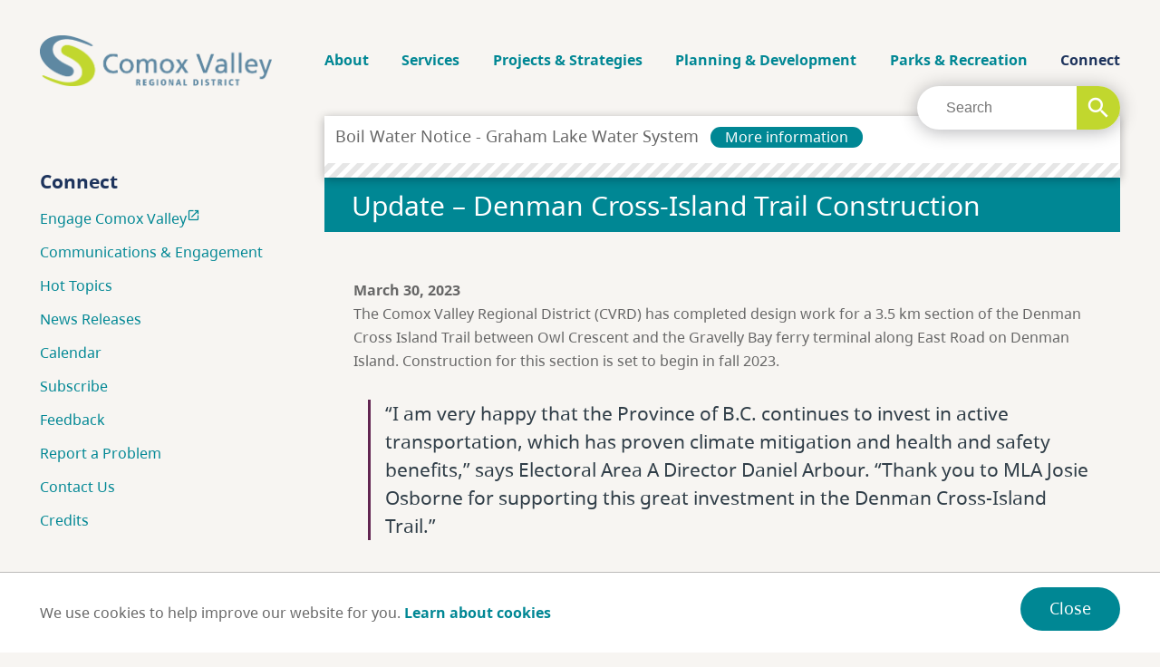

--- FILE ---
content_type: text/html; charset=UTF-8
request_url: https://www.comoxvalleyrd.ca/connect/news/update-denman-cross-island-trail-construction
body_size: 22612
content:
<!DOCTYPE html>
<html lang="en" dir="ltr" prefix="content: http://purl.org/rss/1.0/modules/content/  dc: http://purl.org/dc/terms/  foaf: http://xmlns.com/foaf/0.1/  og: http://ogp.me/ns#  rdfs: http://www.w3.org/2000/01/rdf-schema#  schema: http://schema.org/  sioc: http://rdfs.org/sioc/ns#  sioct: http://rdfs.org/sioc/types#  skos: http://www.w3.org/2004/02/skos/core#  xsd: http://www.w3.org/2001/XMLSchema# ">
  <head>
    <meta charset="utf-8" />
<meta name="description" content="The Comox Valley Regional District (CVRD) has completed design work for a 3.5 km section of the Denman Cross Island Trail between Owl Crescent and the Gravelly Bay ferry terminal along East Road on Denman Island. Construction for this section is set to begin in fall 2023." />
<link rel="canonical" href="https://www.comoxvalleyrd.ca/connect/news/update-denman-cross-island-trail-construction" />
<link rel="shortlink" href="https://www.comoxvalleyrd.ca/node/9387" />
<meta property="og:site_name" content="Comox Valley Regional District" />
<meta property="og:type" content="website" />
<meta property="og:url" content="https://www.comoxvalleyrd.ca/connect/news/update-denman-cross-island-trail-construction" />
<meta property="og:title" content="Comox Valley Regional District" />
<meta property="og:image" content="https://www.comoxvalleyrd.ca/sites/default/files/fb-default.jpg" />
<meta name="twitter:card" content="summary" />
<meta name="twitter:site" content="@comoxvalleyrd" />
<meta name="twitter:title" content="Comox Valley Regional District" />
<meta name="twitter:description" content="The Comox Valley Regional District (CVRD) has completed design work for a 3.5 km section of the Denman Cross Island Trail between Owl Crescent and the Gravelly Bay ferry terminal along East Road on Denman Island. Construction for this section is set to begin in fall 2023." />
<meta name="twitter:site:id" content="168701102" />
<meta name="twitter:url" content="https://www.comoxvalleyrd.ca/connect/news/update-denman-cross-island-trail-construction" />
<meta name="twitter:image" content="https://www.comoxvalleyrd.ca/sites/default/files/fb-default.jpg" />
<meta name="twitter:image:alt" content="Comox Valley Regional District" />
<meta name="Generator" content="Drupal 10 (https://www.drupal.org)" />
<meta name="MobileOptimized" content="width" />
<meta name="HandheldFriendly" content="true" />
<meta name="viewport" content="width=device-width, initial-scale=1.0" />
<link rel="icon" href="/sites/default/files/favicon.png" type="image/png" />

    <title>Update – Denman Cross-Island Trail Construction | Comox Valley Regional District</title>
    <link rel="stylesheet" media="all" href="/sites/default/files/css/css_nNwI1tsPoXpqAHr2QbL5-17XhfWKaJ_xZFF6ByBXIT0.css?delta=0&amp;language=en&amp;theme=cvrd&amp;include=eJx1jMEOwiAQRH-IuCe_h2xhisSFJSxU69fb1Hjw4GXyZiZ5tttAoYUNLgib7T9cYMYJ5oJ2UNVeWPLruLceKYkuLB9etQ5zs3GdzXMsuVK4X7-aqhFuy3gYnXkpGqfALRgD3ePZ1BD9muWoRgkV_TAbuIeb55Y9z6FBSxMM0J_9DZ1ST94" />
<link rel="stylesheet" media="all" href="/sites/default/files/css/css_sbW2VnPwkkenDKthRR_Er2lljUDmUZiQ42qxgxrBMKI.css?delta=1&amp;language=en&amp;theme=cvrd&amp;include=eJx1jMEOwiAQRH-IuCe_h2xhisSFJSxU69fb1Hjw4GXyZiZ5tttAoYUNLgib7T9cYMYJ5oJ2UNVeWPLruLceKYkuLB9etQ5zs3GdzXMsuVK4X7-aqhFuy3gYnXkpGqfALRgD3ePZ1BD9muWoRgkV_TAbuIeb55Y9z6FBSxMM0J_9DZ1ST94" />
<link rel="stylesheet" media="all" href="//fonts.googleapis.com/icon?family=Material+Icons" />

    <script type="application/json" data-drupal-selector="drupal-settings-json">{"path":{"baseUrl":"\/","pathPrefix":"","currentPath":"node\/9387","currentPathIsAdmin":false,"isFront":false,"currentLanguage":"en"},"pluralDelimiter":"\u0003","suppressDeprecationErrors":true,"ajaxPageState":{"libraries":"[base64]","theme":"cvrd","theme_token":null},"ajaxTrustedUrl":{"\/search":true},"cookieconsent":{"message":"We use cookies to help improve our website for you.","dismiss":"Close","learnMore":"Learn about cookies","link":"\/privacy","path":"\/","expiry":365,"target":"_self","domain":".www.comoxvalleyrd.ca","markup":"\u003Cdiv class=\u0022cc_banner cc_container cc_container--open\u0022\u003E\n    \u003Cbutton data-cc-event=\u0022click:dismiss\u0022 class=\u0022cc_btn cc_btn_accept_all\u0022\u003EClose\u003C\/button\u003E\n    \u003Cp class=\u0022cc_message\u0022\u003EWe use cookies to help improve our website for you. \u003Ca data-cc-if=\u0022options.link\u0022 target=\u0022_self\u0022 class=\u0022cc_more_info\u0022 href=\u0022\/privacy\u0022\u003ELearn about cookies\u003C\/a\u003E\u003C\/p\u003E\n    \u003Ca class=\u0022cc_logo\u0022 target=\u0022_blank\u0022 href=\u0022http:\/\/silktide.com\/cookieconsent\u0022\u003ECookie Consent plugin for the EU cookie law\u003C\/a\u003E\n\u003C\/div\u003E\n","container":null,"theme":""},"gtranslate":{"switcher_horizontal_position":"left","switcher_vertical_position":"bottom","horizontal_position":"inline","vertical_position":"inline","float_switcher_open_direction":"top","switcher_open_direction":"bottom","default_language":"en","native_language_names":1,"detect_browser_language":0,"add_new_line":1,"select_language_label":"Select Language","flag_size":32,"flag_style":"2d","globe_size":60,"alt_flags":[],"wrapper_selector":".gtranslate_wrapper","url_structure":"none","custom_domains":null,"languages":["en","fr","de","it","es"],"custom_css":"","flags_location":"\/modules\/contrib\/gtranslate\/flags\/"},"search_api_autocomplete":{"search_content_solr":{"auto_submit":true}},"user":{"uid":0,"permissionsHash":"cc23ff6f29f819f2a53f34ef2c40da56f549f6393f7b31193157b15ecc08d571"}}</script>
<script src="/sites/default/files/js/js_chGtqY1DgqhqIEOvmCIhEeYy4V-M4eXgOxxlwcDfSZY.js?scope=header&amp;delta=0&amp;language=en&amp;theme=cvrd&amp;include=eJx1jEEOAjEMxD5U1CdV2XQoEd2kSgLL8-mVA0dbstnsKWDTgGYNZIqOKPyjf-h2ihZ-e69j2kGzjHTSmJSol_SBbN1tdbu0HPsHb_gsC_R2l7kx6oDCdxkg50ejJY1eaWznmtibP_4LOUhE7Q"></script>

    <link rel="apple-touch-icon" href="/themes/custom/cvrd/images/apple-touch-icon.png" />
    <!-- Google Analytics Code -->
    <script>
      (function(i,s,o,g,r,a,m){i['GoogleAnalyticsObject']=r;i[r]=i[r]||function(){
      (i[r].q=i[r].q||[]).push(arguments)},i[r].l=1*new Date();a=s.createElement(o),
      m=s.getElementsByTagName(o)[0];a.async=1;a.src=g;m.parentNode.insertBefore(a,m)
      })(window,document,'script','https://www.google-analytics.com/analytics.js','ga');
      ga('create', 'UA-38619747-1', 'auto');
      ga('send', 'pageview');
    </script>
    <!-- End Google Analytics Code -->
    <!-- Google tag (gtag.js) -->
    <script async src="https://www.googletagmanager.com/gtag/js?id=G-5Y463NDNK4"></script>
    <script>
      window.dataLayer = window.dataLayer || [];
      function gtag(){dataLayer.push(arguments);}
      gtag('js', new Date());

        gtag('config', 'G-5Y463NDNK4');
    </script>
    <!-- Facebook Pixel Code -->
      <script>
        !function(f,b,e,v,n,t,s)
        {if(f.fbq)return;n=f.fbq=function(){n.callMethod?
        n.callMethod.apply(n,arguments):n.queue.push(arguments)};
        if(!f._fbq)f._fbq=n;n.push=n;n.loaded=!0;n.version='2.0';
        n.queue=[];t=b.createElement(e);t.async=!0;
        t.src=v;s=b.getElementsByTagName(e)[0];
        s.parentNode.insertBefore(t,s)}(window,document,'script',
        'https://connect.facebook.net/en_US/fbevents.js');
        fbq('init', '529105227493987');
        fbq('track', 'PageView');
      </script>
      <noscript>
        <img height="1" width="1" src="https://www.facebook.com/tr?id=529105227493987&ev=PageView &noscript=1"/>
      </noscript>
    <!-- End Facebook Pixel Code -->  
  </head>
  <body class="connect-news-update-denman-cross-island-trail-construction p-nid--9387 p-type--news path-node page-node-type-news">
        <a href="#main-content" class="visually-hidden focusable a-skip-link">Skip to main content</a>
    <a href="#main-menu-wrapper" class="visually-hidden focusable a-skip-link">Skip to main menu</a>
    <a href="#footer" class="visually-hidden focusable a-skip-link">Skip to footer</a>
    
      <div class="dialog-off-canvas-main-canvas" data-off-canvas-main-canvas>
    <header class="t-header" role="banner">
  <div class="t-container">
    <div class="a-logo">  <div class="region region-logo">
    <div id="block-cvrd-branding" class="block block-system block-system-branding-block">
  
    
        <a href="/" rel="home" class="site-logo">
      <img src="/sites/default/files/cvrd_district_logo_0_0.png" alt="Home" />
    </a>
      </div>

  </div>
</div>
    <div class="t-header__nav-wrap">
      <div class="t-header__nav">
        <div class="t-header__nav-container">
          <button id="m-trigger" class="mobile"><div class="icon--mobile-menu"><span></span><span></span><span></span></div> Menu</button>
          <div class="m-menu-wrapper m-menu-wrapper--main" id="main-menu">  <div class="region region-menu">
    <nav role="navigation" aria-labelledby="block-cvrd-mainnavigation-menu" id="block-cvrd-mainnavigation" class="block block-menu navigation menu--main">
            
  <h2 class="visually-hidden" id="block-cvrd-mainnavigation-menu">Main navigation</h2>
  

        
        <ul class="menu">
                <li class="menu-item">
        <a href="/" data-drupal-link-system-path="&lt;front&gt;">Home</a>
              </li>
                <li class="menu-item menu-item--expanded">
        <a href="/about" data-drupal-link-system-path="node/24">About</a>
                  <button class="mobile-menu-trigger"></button>
                  <ul class="menu">
                <li class="menu-item menu-item--expanded">
        <a href="/about/about-cvrd" data-drupal-link-system-path="node/30">About the CVRD</a>
                  <button class="mobile-menu-trigger"></button>
                  <ul class="menu">
                <li class="menu-item">
        <a href="/corporateplan" data-drupal-link-system-path="node/34">Corporate Plan</a>
              </li>
                <li class="menu-item menu-item--collapsed">
        <a href="/indigenousrelations" data-drupal-link-system-path="node/7426">Indigenous Relations</a>
              </li>
                <li class="menu-item">
        <a href="/about/about-cvrd/population-statistics" data-drupal-link-system-path="node/31">Population Statistics</a>
              </li>
                <li class="menu-item">
        <a href="/about/about-cvrd/imap" data-drupal-link-system-path="node/33">iMap</a>
              </li>
                <li class="menu-item">
        <a href="/about/about-cvrd/documents" data-drupal-link-system-path="node/2821">Documents</a>
              </li>
                <li class="menu-item">
        <a href="/report-study" data-drupal-link-system-path="node/2820">Reports and Studies</a>
              </li>
        </ul>
  
              </li>
                <li class="menu-item">
        <a href="/about/administration" data-drupal-link-system-path="node/51">Administration</a>
              </li>
                <li class="menu-item menu-item--expanded">
        <a href="/about/board-directors" data-drupal-link-system-path="node/35">Board of Directors</a>
                  <button class="mobile-menu-trigger"></button>
                  <ul class="menu">
                <li class="menu-item">
        <a href="/minutes-agendas" data-drupal-link-system-path="node/42">Minutes &amp; Agendas</a>
              </li>
                <li class="menu-item">
        <a href="/about/board-directors/live-board-committee-meetings" data-drupal-link-system-path="node/7574">Live Board &amp; Committee Meetings</a>
              </li>
                <li class="menu-item menu-item--collapsed">
        <a href="/about/board-directors/board-members-structure" data-drupal-link-system-path="node/36">Board Members &amp; Structure</a>
              </li>
                <li class="menu-item">
        <a href="/about/board-directors/public-hearings" data-drupal-link-system-path="node/7602">Public Hearings</a>
              </li>
                <li class="menu-item">
        <a href="/about/board-directors/schedule" data-drupal-link-system-path="node/41">Schedule</a>
              </li>
                <li class="menu-item menu-item--collapsed">
        <a href="/strategicplan" data-drupal-link-system-path="node/32">Strategic Initiatives</a>
              </li>
                <li class="menu-item">
        <a href="/about/board-directors/board-policies" data-drupal-link-system-path="node/37">Board Policies</a>
              </li>
                <li class="menu-item">
        <a href="/about/board-directors/board-committee-commission-meetings" data-drupal-link-system-path="node/7742">Board, Committee &amp; Commission Meetings</a>
              </li>
                <li class="menu-item">
        <a href="/about/board-directors/committees-and-commissions" data-drupal-link-system-path="node/45">Committees and Commissions</a>
              </li>
                <li class="menu-item">
        <a href="/about/board-directors/proclamations" data-drupal-link-system-path="node/46">Proclamations</a>
              </li>
                <li class="menu-item">
        <a href="/about/board-directors/protocol-agreements" data-drupal-link-system-path="node/47">Protocol Agreements</a>
              </li>
                <li class="menu-item">
        <a href="/about/board-directors/resolutions" data-drupal-link-system-path="node/49">Resolutions</a>
              </li>
                <li class="menu-item menu-item--collapsed">
        <a href="/about/board-directors/speak-committee-or-commission" data-drupal-link-system-path="node/50">Speak to a Committee or Commission</a>
              </li>
        </ul>
  
              </li>
                <li class="menu-item menu-item--expanded">
        <a href="/about/electoral-areas-member-municipalities-first-nations" data-drupal-link-system-path="node/52">Electoral Areas, Member Municipalities &amp; First Nations</a>
                  <button class="mobile-menu-trigger"></button>
                  <ul class="menu">
                <li class="menu-item">
        <a href="/about/electoral-areas-member-municipalities-first-nations/electoral-area-baynes-sound-denmanhornby" data-drupal-link-system-path="node/53">Electoral Area A (Baynes Sound- Denman/Hornby Islands)</a>
              </li>
                <li class="menu-item">
        <a href="/about/electoral-areas-member-municipalities-first-nations/electoral-area-b-lazo-north" data-drupal-link-system-path="node/54">Electoral Area B (Lazo North)</a>
              </li>
                <li class="menu-item">
        <a href="/about/electoral-areas-member-municipalities-first-nations/electoral-area-c-puntledge-black-creek" data-drupal-link-system-path="node/55">Electoral Area C (Puntledge Black Creek)</a>
              </li>
                <li class="menu-item">
        <a href="/about/electoral-areas-member-municipalities-first-nations/city-courtenay" data-drupal-link-system-path="node/56">City of Courtenay</a>
              </li>
                <li class="menu-item">
        <a href="/about/electoral-areas-member-municipalities-first-nations/town-comox" data-drupal-link-system-path="node/57">Town of Comox</a>
              </li>
                <li class="menu-item">
        <a href="/about/electoral-areas-member-municipalities/village-cumberland" data-drupal-link-system-path="node/58">Village of Cumberland</a>
              </li>
                <li class="menu-item">
        <a href="/KFN" data-drupal-link-system-path="node/48">K&#039;ómoks First Nation</a>
              </li>
        </ul>
  
              </li>
                <li class="menu-item menu-item--expanded">
        <a href="/about/finance" data-drupal-link-system-path="node/59">Finance</a>
                  <button class="mobile-menu-trigger"></button>
                  <ul class="menu">
                <li class="menu-item menu-item--collapsed">
        <a href="/budget" data-drupal-link-system-path="node/8595">2026-2030 Financial Planning</a>
              </li>
                <li class="menu-item">
        <a href="/about/finance/community-grants-rebates" data-drupal-link-system-path="node/7702">Community Grants &amp; Rebates</a>
              </li>
                <li class="menu-item">
        <a href="/about/finance/asset-management" data-drupal-link-system-path="node/7604">Asset Management</a>
              </li>
                <li class="menu-item">
        <a href="/about/finance/financial-statements" data-drupal-link-system-path="node/64">Financial Statements</a>
              </li>
                <li class="menu-item menu-item--collapsed">
        <a href="/propertytaxes" data-drupal-link-system-path="node/66">Property Taxes</a>
              </li>
                <li class="menu-item menu-item--collapsed">
        <a href="/about/finance/parcel-taxes" data-drupal-link-system-path="node/68">Parcel Taxes</a>
              </li>
                <li class="menu-item">
        <a href="/about/finance/utilities-accounts" data-drupal-link-system-path="node/65">Utilities Accounts</a>
              </li>
        </ul>
  
              </li>
                <li class="menu-item menu-item--expanded">
        <a href="/about/business-cvrd" data-drupal-link-system-path="node/70">Business in the CVRD</a>
                  <button class="mobile-menu-trigger"></button>
                  <ul class="menu">
                <li class="menu-item menu-item--collapsed">
        <a href="/bid" data-drupal-link-system-path="node/73">Bid Opportunities</a>
              </li>
                <li class="menu-item menu-item--collapsed">
        <a href="/about/business-cvrd/vendor-information" data-drupal-link-system-path="node/5651">Vendor Information</a>
              </li>
                <li class="menu-item">
        <a href="/about/business-cvrd/sale" data-drupal-link-system-path="node/72">For Sale</a>
              </li>
                <li class="menu-item">
        <a href="/about/business-cvrd/economic-development" data-drupal-link-system-path="node/71">Economic Development</a>
              </li>
        </ul>
  
              </li>
                <li class="menu-item">
        <a href="/about/comox-strathcona-regional-hospital-district" data-drupal-link-system-path="node/74">Comox Strathcona Regional Hospital District</a>
              </li>
                <li class="menu-item">
        <a href="/about/north-island-9-1-1" data-drupal-link-system-path="node/75">North Island 9-1-1</a>
              </li>
                <li class="menu-item">
        <a href="/about/comox-strathcona-waste-management-service" data-drupal-link-system-path="node/76">Comox Strathcona Waste Management Service</a>
              </li>
                <li class="menu-item">
        <a href="/about/community-health-network" data-drupal-link-system-path="node/5672">Community Health Network</a>
              </li>
                <li class="menu-item menu-item--expanded">
        <a href="/about/careers" data-drupal-link-system-path="node/77">Careers</a>
                  <button class="mobile-menu-trigger"></button>
                  <ul class="menu">
                <li class="menu-item">
        <a href="/about/careers/work-cvrd" data-drupal-link-system-path="node/78">Work+ With the CVRD</a>
              </li>
                <li class="menu-item">
        <a href="/about/careers/current-opportunities" data-drupal-link-system-path="node/80">Current Opportunities</a>
              </li>
                <li class="menu-item">
        <a href="/about/careers/frequently-asked-questions" data-drupal-link-system-path="node/4176">Frequently Asked Questions</a>
              </li>
                <li class="menu-item">
        <a href="/about/careers/become-lifeguardinstructor" data-drupal-link-system-path="node/6768">Become a Lifeguard/Instructor</a>
              </li>
                <li class="menu-item">
        <a href="/registration/community-events-contests-scholarships/rescue-program" data-drupal-link-system-path="node/7158">To the Rescue Program</a>
              </li>
                <li class="menu-item">
        <a href="/about/careers/student-and-co-op-jobs" data-drupal-link-system-path="node/9336">Student and Co-op Jobs</a>
              </li>
                <li class="menu-item">
        <a href="/about/careers/collective-agreements" data-drupal-link-system-path="node/81">Collective Agreements</a>
              </li>
        </ul>
  
              </li>
        </ul>
  
              </li>
                <li class="menu-item menu-item--expanded">
        <a href="/services" data-drupal-link-system-path="node/25">Services</a>
                  <button class="mobile-menu-trigger"></button>
                  <ul class="menu">
                <li class="menu-item menu-item--expanded">
        <a href="/services/emergency-management" data-drupal-link-system-path="node/8097">Emergency Management</a>
                  <button class="mobile-menu-trigger"></button>
                  <ul class="menu">
                <li class="menu-item">
        <a href="/services/emergency-management/about-comox-valley-emergency-program" data-drupal-link-system-path="node/8135">About Comox Valley Emergency Management</a>
              </li>
                <li class="menu-item">
        <a href="/services/emergency-management/emergency-notification-system" data-drupal-link-system-path="node/84">Emergency Notification System</a>
              </li>
                <li class="menu-item menu-item--collapsed">
        <a href="/services/emergency-management/emergency-preparedness" data-drupal-link-system-path="node/3737">Emergency Preparedness</a>
              </li>
                <li class="menu-item menu-item--collapsed">
        <a href="/services/emergency-management/know-hazards" data-drupal-link-system-path="node/8101">Know The Hazards</a>
              </li>
                <li class="menu-item">
        <a href="/services/emergency-management/emergency-plans-guidelines" data-drupal-link-system-path="node/7726">Emergency Plans &amp; Guidelines</a>
              </li>
                <li class="menu-item">
        <a href="/services/emergency-management/comox-valley-cooling-spaces" data-drupal-link-system-path="node/10123">Comox Valley Cooling Spaces</a>
              </li>
                <li class="menu-item">
        <a href="/services/emergency-management/comox-valley-warming-centres" title="Warming Centres" data-drupal-link-system-path="node/9110">Comox Valley Warming Centres</a>
              </li>
                <li class="menu-item">
        <a href="/services/emergency-management/emergency-preparedness/neighbourhood-emergency-preparedness-program" data-drupal-link-system-path="node/8759">Neighbourhood Emergency Preparedness Program (NEPP)</a>
              </li>
                <li class="menu-item">
        <a href="/eoc" data-drupal-link-system-path="node/9386">Emergency Operations Centre</a>
              </li>
                <li class="menu-item">
        <a href="/services/emergency-management/volunteer-agencies" data-drupal-link-system-path="node/85">Volunteer Agencies</a>
              </li>
        </ul>
  
              </li>
                <li class="menu-item menu-item--expanded">
        <a href="/fire" data-drupal-link-system-path="node/87">Fire</a>
                  <button class="mobile-menu-trigger"></button>
                  <ul class="menu">
                <li class="menu-item">
        <a href="/services/fire/fire-service-administration" data-drupal-link-system-path="node/7567">Fire Service Administration</a>
              </li>
                <li class="menu-item">
        <a href="/firesmart" data-drupal-link-system-path="node/8026">FireSmart™</a>
              </li>
                <li class="menu-item">
        <a href="/services/fire/high-risk-activities-restrictions" data-drupal-link-system-path="node/6839">High Risk Activities Restrictions</a>
              </li>
                <li class="menu-item">
        <a href="/services/fire/baynes-sound-denmanhornby-islands-electoral-area" data-drupal-link-system-path="node/88">Baynes Sound - Denman/Hornby Islands (Electoral Area A)</a>
              </li>
                <li class="menu-item">
        <a href="/services/fire/lazo-north-electoral-area-b" data-drupal-link-system-path="node/89">Lazo North (Electoral Area B)</a>
              </li>
                <li class="menu-item">
        <a href="/services/fire/puntledge-black-creek-electoral-area-c" data-drupal-link-system-path="node/90">Puntledge - Black Creek (Electoral Area C)</a>
              </li>
                <li class="menu-item">
        <a href="/services/fire/recruitment" data-drupal-link-system-path="node/91">Recruitment</a>
              </li>
                <li class="menu-item">
        <a href="/services/fire/reports" data-drupal-link-system-path="node/92">Reports</a>
              </li>
        </ul>
  
              </li>
                <li class="menu-item menu-item--expanded">
        <a href="/services/water" data-drupal-link-system-path="node/3719">Water</a>
                  <button class="mobile-menu-trigger"></button>
                  <ul class="menu">
                <li class="menu-item menu-item--collapsed">
        <a href="/services/water/current-water-restrictions" data-drupal-link-system-path="node/4506">Current Water Restrictions</a>
              </li>
                <li class="menu-item menu-item--collapsed">
        <a href="/watersystems" data-drupal-link-system-path="node/6968">Water Systems</a>
              </li>
                <li class="menu-item menu-item--collapsed">
        <a href="/watershed" data-drupal-link-system-path="node/104">Comox Lake Watershed</a>
              </li>
                <li class="menu-item">
        <a href="/waterquality" data-drupal-link-system-path="node/99">Water Quality Reports &amp; Studies</a>
              </li>
                <li class="menu-item menu-item--collapsed">
        <a href="/conservation" data-drupal-link-system-path="node/96">Water Conservation</a>
              </li>
                <li class="menu-item">
        <a href="/services/water/boil-water-notice-information" data-drupal-link-system-path="node/94">Boil Water Notice Information</a>
              </li>
                <li class="menu-item menu-item--collapsed">
        <a href="/waterserviceapplications" data-drupal-link-system-path="node/6054">Water Service Applications</a>
              </li>
                <li class="menu-item">
        <a href="/maintenance" data-drupal-link-system-path="node/103">Current Maintenance Advisories</a>
              </li>
        </ul>
  
              </li>
                <li class="menu-item menu-item--expanded">
        <a href="/services/environment" data-drupal-link-system-path="node/105">Environment</a>
                  <button class="mobile-menu-trigger"></button>
                  <ul class="menu">
                <li class="menu-item menu-item--collapsed">
        <a href="/services/environment/climate-change-action" data-drupal-link-system-path="node/7660">Climate Change &amp; Action</a>
              </li>
                <li class="menu-item menu-item--collapsed">
        <a href="/services/environment/air-quality" data-drupal-link-system-path="node/113">Air Quality</a>
              </li>
                <li class="menu-item menu-item--collapsed">
        <a href="/services/environment/invasive-plants-alternatives" data-drupal-link-system-path="node/115">Invasive Plants &amp; Alternatives</a>
              </li>
                <li class="menu-item menu-item--collapsed">
        <a href="/services/environment/pesticides-awareness" data-drupal-link-system-path="node/117">Pesticides Awareness</a>
              </li>
                <li class="menu-item menu-item--collapsed">
        <a href="/services/environment/rebates-incentives" data-drupal-link-system-path="node/121">Rebates &amp; Incentives</a>
              </li>
                <li class="menu-item">
        <a href="/services/environment/electric-vehicle-charging-stations" data-drupal-link-system-path="node/9383">Electric Vehicle Charging Stations</a>
              </li>
        </ul>
  
              </li>
                <li class="menu-item menu-item--expanded">
        <a href="/services/waste-recycling-compost" data-drupal-link-system-path="node/124">Waste, Recycling &amp; Compost</a>
                  <button class="mobile-menu-trigger"></button>
                  <ul class="menu">
                <li class="menu-item">
        <a href="/ruralroadsidecollection" data-drupal-link-system-path="node/8231">Proposed Rural Roadside Garbage and Recycling Collection Service</a>
              </li>
                <li class="menu-item">
        <a href="/services/waste-recycling-compost/royston-garbage-service-recycling" data-drupal-link-system-path="node/125">Royston Garbage Service &amp; Recycling</a>
              </li>
                <li class="menu-item">
        <a href="/services/waste-recycling-compost/skyrocket-compost" data-drupal-link-system-path="node/126">SkyRocket Compost</a>
              </li>
        </ul>
  
              </li>
                <li class="menu-item menu-item--expanded">
        <a href="/sewer" data-drupal-link-system-path="node/129">Sewer</a>
                  <button class="mobile-menu-trigger"></button>
                  <ul class="menu">
                <li class="menu-item">
        <a href="/LWMP" data-drupal-link-system-path="node/4818">Comox Valley Sewer Service Liquid Waste Management Plan</a>
              </li>
                <li class="menu-item">
        <a href="https://engagecomoxvalley.ca/conveyanceproject">Comox Valley Sewer Conveyance Project</a>
              </li>
                <li class="menu-item menu-item--collapsed">
        <a href="/sewer/sewage-treatment-comox-valley" data-drupal-link-system-path="node/3725">Sewage Treatment in the Comox Valley</a>
              </li>
                <li class="menu-item">
        <a href="/services/sewer/sewerage-fees-charges" data-drupal-link-system-path="node/130">Sewerage Fees &amp; Charges</a>
              </li>
                <li class="menu-item">
        <a href="/flush" data-drupal-link-system-path="node/7462">What Are You Putting Down Your Pipes?</a>
              </li>
                <li class="menu-item menu-item--collapsed">
        <a href="/septic" data-drupal-link-system-path="node/4792">Septic System Education</a>
              </li>
                <li class="menu-item">
        <a href="/sanidumps" data-drupal-link-system-path="node/8208">Recreational Vehicle Sanitary Dumping Stations</a>
              </li>
        </ul>
  
              </li>
                <li class="menu-item menu-item--expanded">
        <a href="/services/homelessness-support" data-drupal-link-system-path="node/132">Homelessness Support</a>
                  <button class="mobile-menu-trigger"></button>
                  <ul class="menu">
                <li class="menu-item">
        <a href="/projects-initiatives/past-current-projects/poverty-reduction-plan" data-drupal-link-system-path="node/7566">Poverty Reduction Plan</a>
              </li>
                <li class="menu-item">
        <a href="/projects-initiatives/past-current-projects/comox-valley-regional-housing-needs-assessment" data-drupal-link-system-path="node/7190">Comox Valley Regional Housing Needs Assessment</a>
              </li>
                <li class="menu-item">
        <a href="/services/homelessness-support/reports-resources" data-drupal-link-system-path="node/133">Reports &amp; Resources</a>
              </li>
        </ul>
  
              </li>
                <li class="menu-item menu-item--expanded">
        <a href="/services/legislative-services" data-drupal-link-system-path="node/134">Legislative Services</a>
                  <button class="mobile-menu-trigger"></button>
                  <ul class="menu">
                <li class="menu-item">
        <a href="/services/legislative-services/public-notices" data-drupal-link-system-path="node/135">Public Notices</a>
              </li>
                <li class="menu-item menu-item--collapsed">
        <a href="/services/legislative-services/elections-aaps-other-voting" data-drupal-link-system-path="node/136">Elections, AAPs &amp; Other Voting</a>
              </li>
                <li class="menu-item">
        <a href="/services/legislative-services/speak-committee-or-commission" data-drupal-link-system-path="node/152">Speak to a Committee or Commission</a>
              </li>
                <li class="menu-item menu-item--collapsed">
        <a href="/services/legislative-services/freedom-information" data-drupal-link-system-path="node/153">Freedom of Information</a>
              </li>
                <li class="menu-item">
        <a href="/services/legislative-services/establishing-new-service" data-drupal-link-system-path="node/157">Establishing a New Service</a>
              </li>
        </ul>
  
              </li>
                <li class="menu-item menu-item--expanded">
        <a href="/services/transit" data-drupal-link-system-path="node/158">Transit</a>
                  <button class="mobile-menu-trigger"></button>
                  <ul class="menu">
                <li class="menu-item">
        <a href="/transitambassador" data-drupal-link-system-path="node/163">Transit Ambassador Program</a>
              </li>
                <li class="menu-item">
        <a href="/transitupdates" data-drupal-link-system-path="node/160">Transit Updates</a>
              </li>
                <li class="menu-item">
        <a href="/services/transit/hornby-and-denman-island-buses" data-drupal-link-system-path="node/8194">Denman and Hornby Island Buses</a>
              </li>
        </ul>
  
              </li>
                <li class="menu-item menu-item--expanded">
        <a href="/services/bylaws-bylaw-compliance" data-drupal-link-system-path="node/165">Bylaws &amp; Bylaw Compliance</a>
                  <button class="mobile-menu-trigger"></button>
                  <ul class="menu">
                <li class="menu-item">
        <a href="/services/bylaws-bylaw-compliance/bylaw-lookup" data-drupal-link-system-path="node/166">Bylaw Lookup</a>
              </li>
                <li class="menu-item menu-item--collapsed">
        <a href="/services/bylaws-bylaw-compliance/bylaw-complaints" data-drupal-link-system-path="node/167">Bylaw Complaints</a>
              </li>
                <li class="menu-item">
        <a href="/services/bylaws-bylaw-compliance/animal-control" data-drupal-link-system-path="node/168">Animal Control</a>
              </li>
                <li class="menu-item">
        <a href="/services/bylaws-bylaw-compliance/dog-licencing" data-drupal-link-system-path="node/169">Dog Licencing</a>
              </li>
                <li class="menu-item">
        <a href="/services/bylaws-bylaw-compliance/building-regulations" data-drupal-link-system-path="node/170">Building Regulations</a>
              </li>
                <li class="menu-item">
        <a href="/services/bylaws-bylaw-compliance/fireworks" data-drupal-link-system-path="node/171">Fireworks</a>
              </li>
                <li class="menu-item">
        <a href="/services/bylaws-bylaw-compliance/land-use-planning" data-drupal-link-system-path="node/172">Land Use Planning</a>
              </li>
                <li class="menu-item">
        <a href="/services/bylaws-bylaw-compliance/noise-control" data-drupal-link-system-path="node/173">Noise Control</a>
              </li>
                <li class="menu-item">
        <a href="/services/bylaws-bylaw-compliance/unsightly-premises" data-drupal-link-system-path="node/174">Unsightly Premises</a>
              </li>
                <li class="menu-item">
        <a href="/services/bylaws-bylaw-compliance/bylaw-dispute-adjudication-system" data-drupal-link-system-path="node/10401">Bylaw Dispute Adjudication System</a>
              </li>
                <li class="menu-item">
        <a href="/services/bylaws-bylaw-compliance/special-events" data-drupal-link-system-path="node/175">Special Events</a>
              </li>
                <li class="menu-item">
        <a href="/services/bylaws-bylaw-compliance/cannabis-legalization" data-drupal-link-system-path="node/4834">Cannabis Legalization</a>
              </li>
        </ul>
  
              </li>
                <li class="menu-item">
        <a href="/services/tourism" data-drupal-link-system-path="node/10639">Tourism</a>
              </li>
        </ul>
  
              </li>
                <li class="menu-item menu-item--expanded">
        <a href="/projects-stratgies-plans" data-drupal-link-system-path="node/26">Projects &amp; Strategies</a>
                  <button class="mobile-menu-trigger"></button>
                  <ul class="menu">
                <li class="menu-item menu-item--expanded">
        <a href="/projects-initiatives/past-current-projects" data-drupal-link-system-path="node/176">Past &amp; Current Projects</a>
                  <button class="mobile-menu-trigger"></button>
                  <ul class="menu">
                <li class="menu-item menu-item--collapsed">
        <a href="/projects-initiatives/past-current-projects/regional-office-building-project" data-drupal-link-system-path="node/3027">Regional Office Building Project</a>
              </li>
                <li class="menu-item">
        <a href="/projects-initiatives/past-current-projects/woodstove-exchange-program" data-drupal-link-system-path="node/185">Smart Burning Tips</a>
              </li>
                <li class="menu-item menu-item--collapsed">
        <a href="/projects-initiatives/past-current-projects/hornby-island-fire-hall-project" data-drupal-link-system-path="node/3028">Hornby Island Fire Hall Project</a>
              </li>
                <li class="menu-item">
        <a href="/projects-initiatives/past-current-projects/merville-fire-protection-services-project" data-drupal-link-system-path="node/196">Merville Fire Protection Services Project</a>
              </li>
                <li class="menu-item menu-item--collapsed">
        <a href="/projects-initiatives/past-current-projects/mt-washington-fire-hall-project" data-drupal-link-system-path="node/197">Mt. Washington Fire Services Project</a>
              </li>
                <li class="menu-item menu-item--collapsed">
        <a href="/projects-initiatives/past-current-projects/mt-geoffrey-park-plan" data-drupal-link-system-path="node/204">Mt. Geoffrey Park Plan</a>
              </li>
                <li class="menu-item">
        <a href="/projects-initiatives/past-current-projects/denman-cross-island-trail" data-drupal-link-system-path="node/206">Denman Cross Island Trail</a>
              </li>
                <li class="menu-item">
        <a href="/projects-initiatives/past-current-projects/seal-bay-nature-park-management-plan-update" data-drupal-link-system-path="node/208">Seal Bay Nature Park Management Plan Update</a>
              </li>
                <li class="menu-item">
        <a href="/projects-initiatives/past-current-projects/master-plan-exhibition-grounds" data-drupal-link-system-path="node/209">Master Plan Exhibition Grounds</a>
              </li>
                <li class="menu-item">
        <a href="/projects-initiatives/past-current-projects/indoor-recreation-facilities-master-plan" data-drupal-link-system-path="node/210">Indoor Recreation Facilities Master Plan</a>
              </li>
                <li class="menu-item">
        <a href="/projects-initiatives/past-current-projects/hmcs-quadra-forcemain-replacement" data-drupal-link-system-path="node/214">HMCS Quadra Forcemain Replacement</a>
              </li>
                <li class="menu-item menu-item--collapsed">
        <a href="/projects-initiatives/past-current-projects/saratoga-miracle-beach" data-drupal-link-system-path="node/215">Saratoga Miracle Beach</a>
              </li>
                <li class="menu-item menu-item--collapsed">
        <a href="/projects-initiatives/past-current-projects/comox-valley-water-treatment-project" data-drupal-link-system-path="node/217">Comox Valley Water Treatment Project</a>
              </li>
                <li class="menu-item menu-item--collapsed">
        <a href="/sandwick" data-drupal-link-system-path="node/220">Sandwick Waterworks Conversion</a>
              </li>
                <li class="menu-item">
        <a href="/projects-initiatives/past-current-projects/regional-growth-strategy-five-year-review" data-drupal-link-system-path="node/223">Regional Growth Strategy Five Year Review</a>
              </li>
                <li class="menu-item menu-item--collapsed">
        <a href="/projects-initiatives/past-current-projects/3l-developments-petition-bc-supreme-court" data-drupal-link-system-path="node/5649">3L Developments Petition to the Supreme Court of BC</a>
              </li>
                <li class="menu-item">
        <a href="/projects-initiatives/past-current-projects/background-information" data-drupal-link-system-path="node/212">Background Information</a>
              </li>
                <li class="menu-item">
        <a href="/projects-initiatives/past-current-projects/comprehensive-zoning-bylaw-review" data-drupal-link-system-path="node/5677">Comprehensive Zoning Bylaw Review</a>
              </li>
                <li class="menu-item">
        <a href="/projects-initiatives/past-current-projects/equestrian-trail-riding-survey" data-drupal-link-system-path="node/4478">Equestrian Trail Riding Survey</a>
              </li>
                <li class="menu-item">
        <a href="/projects-initiatives/past-current-projects/puntledge-river-water-main-repair" data-drupal-link-system-path="node/6407">Puntledge River Water Main Repair</a>
              </li>
                <li class="menu-item">
        <a href="/projects-initiatives/past-current-projects/union-bay-estates" data-drupal-link-system-path="node/6700">Union Bay Estates</a>
              </li>
                <li class="menu-item">
        <a href="/HudsonTrunk" data-drupal-link-system-path="node/3733">Hudson Trunk Regional Sewer Line</a>
              </li>
        </ul>
  
              </li>
                <li class="menu-item menu-item--expanded">
        <a href="/projects-initiatives/strategies-plans" data-drupal-link-system-path="node/225">Strategies &amp; Plans</a>
                  <button class="mobile-menu-trigger"></button>
                  <ul class="menu">
                <li class="menu-item menu-item--collapsed">
        <a href="/RGS" data-drupal-link-system-path="node/226">Regional Growth Strategy</a>
              </li>
                <li class="menu-item">
        <a href="/regionalparksstrategy" data-drupal-link-system-path="node/10400">Regional Parks and Trails Strategic Plan</a>
              </li>
                <li class="menu-item">
        <a href="/projects-initiatives/strategies/rural-comox-valley-official-community-plan" data-drupal-link-system-path="node/229">Rural Comox Valley Official Community Plan</a>
              </li>
                <li class="menu-item">
        <a href="/projects-initiatives/strategies/comox-valley-rural-areas-community-climate-action-plan" data-drupal-link-system-path="node/230">Comox Valley Rural Areas Community Climate Action Plan</a>
              </li>
                <li class="menu-item">
        <a href="/projects-initiatives/strategies/corporate-energy-plan" data-drupal-link-system-path="node/231">Corporate Energy Plan</a>
              </li>
                <li class="menu-item">
        <a href="/projects-initiatives/past-current-projects/poverty-reduction-plan" data-drupal-link-system-path="node/7566">Poverty Reduction Plan</a>
              </li>
                <li class="menu-item">
        <a href="/projects-initiatives/strategies/comox-valley-parks-greenways-strategic-plan-2011-2030" data-drupal-link-system-path="node/232">Rural Comox Valley Parks &amp; Greenways Strategic Plan 2011 - 2030</a>
              </li>
                <li class="menu-item">
        <a href="/projects-initiatives/strategies/denman-island-parks-greenways-master-plan" data-drupal-link-system-path="node/234">Denman Island Parks &amp; Greenways Master Plan</a>
              </li>
                <li class="menu-item">
        <a href="/projects-initiatives/strategies/comox-valley-agricultural-plan" data-drupal-link-system-path="node/235">Comox Valley Agricultural Plan</a>
              </li>
                <li class="menu-item">
        <a href="/watershed" data-drupal-link-system-path="node/104">Watershed Protection Plan</a>
              </li>
                <li class="menu-item">
        <a href="/projects-initiatives/strategies/sports-centre-commission-strategic-plan" data-drupal-link-system-path="node/7401">Sports Centre Commission Strategic Plan</a>
              </li>
        </ul>
  
              </li>
        </ul>
  
              </li>
                <li class="menu-item menu-item--expanded">
        <a href="/planning-building" data-drupal-link-system-path="node/27">Planning &amp; Development</a>
                  <button class="mobile-menu-trigger"></button>
                  <ul class="menu">
                <li class="menu-item">
        <a href="/bookappointment" data-drupal-link-system-path="node/10699">Book An Appointment</a>
              </li>
                <li class="menu-item menu-item--expanded">
        <a href="/planning-building/building" data-drupal-link-system-path="node/241">Building</a>
                  <button class="mobile-menu-trigger"></button>
                  <ul class="menu">
                <li class="menu-item">
        <a href="/buildingbylaw" data-drupal-link-system-path="node/10017">Building Bylaw 681</a>
              </li>
                <li class="menu-item menu-item--collapsed">
        <a href="/planning-building/building/permits" data-drupal-link-system-path="node/242">Permits</a>
              </li>
                <li class="menu-item">
        <a href="/planning-building/building/issued-building-permits" data-drupal-link-system-path="node/9681">Issued Building Permits</a>
              </li>
                <li class="menu-item">
        <a href="/planning-building/building/building-inspection" data-drupal-link-system-path="node/9546">Building Inspection</a>
              </li>
                <li class="menu-item">
        <a href="/planning-building/building/building-forms" data-drupal-link-system-path="node/246">Building Forms</a>
              </li>
                <li class="menu-item">
        <a href="/planning-building/building/building-fees-fines" data-drupal-link-system-path="node/10018">Building Fees &amp; Fines</a>
              </li>
                <li class="menu-item">
        <a href="/planning-building/building/archive-searches" data-drupal-link-system-path="node/6260">Archive Searches</a>
              </li>
                <li class="menu-item">
        <a href="/planning-building/building/bc-building-code-information" data-drupal-link-system-path="node/245">BC Building Code Information</a>
              </li>
                <li class="menu-item">
        <a href="/planning-building/building/climatic-geological-data" data-drupal-link-system-path="node/247">Climatic &amp; Geological Data</a>
              </li>
                <li class="menu-item">
        <a href="/planning-building/building/construction-building-resources" data-drupal-link-system-path="node/249">Construction &amp; Building Resources</a>
              </li>
        </ul>
  
              </li>
                <li class="menu-item menu-item--expanded">
        <a href="/planning-building/planning" data-drupal-link-system-path="node/7687">Planning</a>
                  <button class="mobile-menu-trigger"></button>
                  <ul class="menu">
                <li class="menu-item menu-item--collapsed">
        <a href="/planning-building/planning/planning-applications" data-drupal-link-system-path="node/7682">Planning Applications</a>
              </li>
                <li class="menu-item menu-item--collapsed">
        <a href="/planning-building/planning/submit-planning-application" data-drupal-link-system-path="node/7684">Submit a Planning Application</a>
              </li>
                <li class="menu-item">
        <a href="/planning-building/planning/review-planning-applications" data-drupal-link-system-path="node/260">Review Planning Applications</a>
              </li>
                <li class="menu-item menu-item--collapsed">
        <a href="/planning-building/planning/land-use-zoning" data-drupal-link-system-path="node/257">Land Use &amp; Zoning</a>
              </li>
                <li class="menu-item">
        <a href="/planning-building/planning/short-term-rental-accomodations" data-drupal-link-system-path="node/10026">Short Term Rental Accomodations</a>
              </li>
                <li class="menu-item">
        <a href="/RGS" data-drupal-link-system-path="node/226">Regional Growth Strategy</a>
              </li>
                <li class="menu-item menu-item--collapsed">
        <a href="/planning-building/planning/planning-bylaws-0" data-drupal-link-system-path="node/7686">Planning Bylaws</a>
              </li>
                <li class="menu-item">
        <a href="/projects-initiatives/strategies/rural-comox-valley-official-community-plan" data-drupal-link-system-path="node/229">Rural Comox Valley Official Community Plan</a>
              </li>
                <li class="menu-item">
        <a href="/planning-building/planning/planning-applications/current-planning-projects" data-drupal-link-system-path="node/7685">Current Planning Projects</a>
              </li>
                <li class="menu-item">
        <a href="/services/bylaws-bylaw-compliance/bylaw-complaints" data-drupal-link-system-path="node/167">Bylaw Complaints</a>
              </li>
                <li class="menu-item">
        <a href="/planning-building/planning/planning-bylaws/advisory-planning-commissions" data-drupal-link-system-path="node/267">Advisory Planning Commissions</a>
              </li>
        </ul>
  
              </li>
                <li class="menu-item">
        <a href="/planning-building/housing" data-drupal-link-system-path="node/10477">Housing</a>
              </li>
        </ul>
  
              </li>
                <li class="menu-item menu-item--expanded">
        <a href="/parks-recreation" data-drupal-link-system-path="node/28">Parks &amp; Recreation</a>
                  <button class="mobile-menu-trigger"></button>
                  <ul class="menu">
                <li class="menu-item">
        <a href="/registration/recreation-guide" data-drupal-link-system-path="node/4300">Recreation Guide</a>
              </li>
                <li class="menu-item menu-item--expanded">
        <a href="/registration" data-drupal-link-system-path="node/269">Register For Activities &amp; Programs</a>
                  <button class="mobile-menu-trigger"></button>
                  <ul class="menu">
                <li class="menu-item">
        <a href="/registration/lessons-day-camps" data-drupal-link-system-path="node/275">Lessons &amp; Day Camps</a>
              </li>
                <li class="menu-item">
        <a href="/registration/community-events-contests-scholarships" data-drupal-link-system-path="node/8002">Community Events, Contests &amp; Scholarships</a>
              </li>
        </ul>
  
              </li>
                <li class="menu-item menu-item--expanded">
        <a href="/parks-recreation/admission-fees-memberships" data-drupal-link-system-path="node/277">Admission Fees &amp; Memberships</a>
                  <button class="mobile-menu-trigger"></button>
                  <ul class="menu">
                <li class="menu-item">
        <a href="/parks-recreation/admission-fees-memberships/financial-assistance" data-drupal-link-system-path="node/278">Financial Assistance</a>
              </li>
        </ul>
  
              </li>
                <li class="menu-item menu-item--expanded">
        <a href="/dropinschedule" data-drupal-link-system-path="node/2833">Drop-In Schedules</a>
                  <button class="mobile-menu-trigger"></button>
                  <ul class="menu">
                <li class="menu-item">
        <a href="/parks-recreation/drop-schedules/schedule-changes" data-drupal-link-system-path="node/7200">Schedule Changes</a>
              </li>
        </ul>
  
              </li>
                <li class="menu-item menu-item--expanded">
        <a href="/parks-recreation/recreation-facilities" data-drupal-link-system-path="node/279">Recreation Facilities</a>
                  <button class="mobile-menu-trigger"></button>
                  <ul class="menu">
                <li class="menu-item">
        <a href="/aquaticcentre" data-drupal-link-system-path="node/9675">Aquatic Centre</a>
              </li>
                <li class="menu-item">
        <a href="/sportscentre" data-drupal-link-system-path="node/9676">Sports Centre</a>
              </li>
                <li class="menu-item">
        <a href="/parks-recreation/recreation-facilities/sports-centre-advertising" data-drupal-link-system-path="node/282">Sports Centre Advertising</a>
              </li>
                <li class="menu-item">
        <a href="/exhibitiongrounds" data-drupal-link-system-path="node/9677">Exhibition Grounds</a>
              </li>
                <li class="menu-item">
        <a href="/parks-recreation/recreation-facilities/birthday-parties" data-drupal-link-system-path="node/285">Birthday Parties</a>
              </li>
                <li class="menu-item">
        <a href="/parks-recreation/recreation-facilities/facility-rentals" data-drupal-link-system-path="node/284">Facility Rentals</a>
              </li>
        </ul>
  
              </li>
                <li class="menu-item menu-item--expanded">
        <a href="/parks-recreation/parks-trails-beach-accesses" data-drupal-link-system-path="node/286">Parks, Trails &amp; Beach Accesses</a>
                  <button class="mobile-menu-trigger"></button>
                  <ul class="menu">
                <li class="menu-item">
        <a href="/parks-recreation/parks-trails-beach-accesses/park-rules-permits" data-drupal-link-system-path="node/287">Park Rules &amp; Permits</a>
              </li>
                <li class="menu-item">
        <a href="/parks-recreation/parks-trails-beach-accesses/dogs-parks" data-drupal-link-system-path="node/288">Dogs in Parks</a>
              </li>
                <li class="menu-item">
        <a href="/parks-recreation/parks-trails-beach-accesses/park-conditions-upgrades" data-drupal-link-system-path="node/289">Park Conditions &amp; Upgrades</a>
              </li>
                <li class="menu-item">
        <a href="/parks-recreation/parks-trails/volunteering" data-drupal-link-system-path="node/290">Volunteering</a>
              </li>
        </ul>
  
              </li>
                <li class="menu-item menu-item--expanded">
        <a href="/parks-recreation/beach-accesses" data-drupal-link-system-path="node/291">Beach Accesses</a>
                  <button class="mobile-menu-trigger"></button>
                  <ul class="menu">
                <li class="menu-item">
        <a href="/parks-recreation/beach-accesses/adopt-beach-access" data-drupal-link-system-path="node/292">Adopt a Beach Access</a>
              </li>
                <li class="menu-item">
        <a href="/parks-recreation/beach-accesses/beach-access-inventory-management" data-drupal-link-system-path="node/293">Beach Access Inventory &amp; Management</a>
              </li>
        </ul>
  
              </li>
                <li class="menu-item">
        <a href="/parks-recreation/beach-fires" data-drupal-link-system-path="node/294">Beach Fires</a>
              </li>
                <li class="menu-item menu-item--expanded">
        <a href="/parks-recreation/gifts-donations" data-drupal-link-system-path="node/295">Gifts &amp; Donations</a>
                  <button class="mobile-menu-trigger"></button>
                  <ul class="menu">
                <li class="menu-item">
        <a href="/parks-recreation/gifts-donations/ruth-masters-story" data-drupal-link-system-path="node/296">The Ruth Masters Story</a>
              </li>
                <li class="menu-item">
        <a href="/parks-recreation/gifts-donations/mcloughlin-family-story" data-drupal-link-system-path="node/297">The McLoughlin Family Story</a>
              </li>
        </ul>
  
              </li>
                <li class="menu-item menu-item--expanded">
        <a href="/parks-recreation/parks-recreation-resources" data-drupal-link-system-path="node/298">Parks &amp; Recreation Resources</a>
                  <button class="mobile-menu-trigger"></button>
                  <ul class="menu">
                <li class="menu-item">
        <a href="/parks-recreation/parks-recreation-resources/active-comox-valley" data-drupal-link-system-path="node/299">Active Comox Valley</a>
              </li>
        </ul>
  
              </li>
        </ul>
  
              </li>
                <li class="menu-item menu-item--expanded menu-item--active-trail">
        <a href="/connect" data-drupal-link-system-path="node/29">Connect</a>
                  <button class="mobile-menu-trigger"></button>
                  <ul class="menu">
                <li class="menu-item">
        <a href="https://engagecomoxvalley.ca/">Engage Comox Valley</a>
              </li>
                <li class="menu-item">
        <a href="/connect/communications-engagement" data-drupal-link-system-path="node/9093">Communications &amp; Engagement</a>
              </li>
                <li class="menu-item">
        <a href="/connect/hot-topics" data-drupal-link-system-path="node/2827">Hot Topics</a>
              </li>
                <li class="menu-item menu-item--expanded">
        <a href="/news" data-drupal-link-system-path="node/311">News Releases</a>
                  <button class="mobile-menu-trigger"></button>
                  <ul class="menu">
                <li class="menu-item">
        <a href="/connect/news-releases/news-release-archive" data-drupal-link-system-path="node/3024">News Release Archive</a>
              </li>
        </ul>
  
              </li>
                <li class="menu-item">
        <a href="/connect/calendar" data-drupal-link-system-path="node/312">Calendar</a>
              </li>
                <li class="menu-item">
        <a href="/connect/subscribe" data-drupal-link-system-path="node/2849">Subscribe</a>
              </li>
                <li class="menu-item">
        <a href="/connect/feedback" data-drupal-link-system-path="node/314">Feedback</a>
              </li>
                <li class="menu-item">
        <a href="/connect/report-problem" data-drupal-link-system-path="node/317">Report a Problem</a>
              </li>
                <li class="menu-item menu-item--expanded">
        <a href="/connect/contact-us" data-drupal-link-system-path="node/305">Contact Us</a>
                  <button class="mobile-menu-trigger"></button>
                  <ul class="menu">
                <li class="menu-item">
        <a href="/connect/contact-us/contact-cvrd-departments" data-drupal-link-system-path="node/306">Contact CVRD Departments</a>
              </li>
                <li class="menu-item">
        <a href="/connect/contact-us/comox-valley-visitor-centre" data-drupal-link-system-path="node/10182">Comox Valley Visitor Centre</a>
              </li>
                <li class="menu-item">
        <a href="/connect/contact-us/road-maintenancesnow-removal-ditching" data-drupal-link-system-path="node/307">Road Maintenance/Snow Removal/ Ditching</a>
              </li>
                <li class="menu-item">
        <a href="/connect/contact-us/municipal-provincial-contacts" data-drupal-link-system-path="node/308">Municipal &amp; Provincial Contacts</a>
              </li>
                <li class="menu-item">
        <a href="/connect/contact-us/streetlighting-info" data-drupal-link-system-path="node/309">Streetlighting Info</a>
              </li>
                <li class="menu-item">
        <a href="/connect/contact-us/garbage-pickup" data-drupal-link-system-path="node/310">Garbage Pickup</a>
              </li>
        </ul>
  
              </li>
                <li class="menu-item">
        <a href="/credits" data-drupal-link-system-path="node/322">Credits</a>
              </li>
        </ul>
  
              </li>
        </ul>
  


  </nav>

  </div>
</div>
        </div>
        <div class="t-header__search m-search-form">  <div class="region region-search">
    <div class="views-exposed-form bef-exposed-form block block-views block-views-exposed-filter-blocksearch-content-solr-page-1" data-drupal-selector="views-exposed-form-search-content-solr-page-1" id="block-exposedformsearch-content-solrpage-1">
  
    
      <form action="/search" method="get" id="views-exposed-form-search-content-solr-page-1" accept-charset="UTF-8">
  <div class="form--inline clearfix">
  <div class="js-form-item form-item js-form-type-search-api-autocomplete form-type-search-api-autocomplete js-form-item-s form-item-s">
      
        <input data-drupal-selector="edit-s" data-search-api-autocomplete-search="search_content_solr" class="form-autocomplete form-text" data-autocomplete-path="/search_api_autocomplete/search_content_solr?display=page_1&amp;&amp;filter=s" type="text" id="edit-s" name="s" value="" size="30" maxlength="128" />

        </div>
<div data-drupal-selector="edit-actions" class="form-actions js-form-wrapper form-wrapper" id="edit-actions"><input data-drupal-selector="edit-submit-search-content-solr" type="submit" id="edit-submit-search-content-solr" value="search" class="button js-form-submit form-submit" />
</div>

</div>

</form>

  </div>

  </div>
</div>      </div>
    </div>
  </div>
</header>		
<main role="main" class="t-main">
  <div class="t-container">
    <a id="main-content" tabindex="-1"></a>	<div class="t-main__wrapper">
				<div class="t-sidebar">
			<aside class="t-sidebar__wrapper" role="complementary">
				<div class="t-sidebar__items">
					  <div class="region region-sidebar">
    <nav role="navigation" aria-labelledby="block-cvrd-mainnavigation-2-menu" id="block-cvrd-mainnavigation-2" class="block block-menu navigation menu--main">
            
  <h2 class="visually-hidden" id="block-cvrd-mainnavigation-2-menu">Section navigation</h2>
  

        
                                                                                  <h2 class="menu__title"><a href="/connect" data-drupal-link-system-path="node/29">Connect</a></h2>
              <ul class="menu">
                <li class="menu-item">
        <a href="/" data-drupal-link-system-path="&lt;front&gt;">Home</a>
              </li>
                <li class="menu-item menu-item--expanded">
        <a href="/about" data-drupal-link-system-path="node/24">About</a>
                                                                                                                                            <ul class="menu">
                <li class="menu-item menu-item--expanded">
        <a href="/about/about-cvrd" data-drupal-link-system-path="node/30">About the CVRD</a>
                                                                                          <ul class="menu">
                <li class="menu-item">
        <a href="/corporateplan" data-drupal-link-system-path="node/34">Corporate Plan</a>
              </li>
                <li class="menu-item menu-item--expanded">
        <a href="/indigenousrelations" data-drupal-link-system-path="node/7426">Indigenous Relations</a>
                                                  <ul class="menu">
                <li class="menu-item">
        <a href="/reconciliation" data-drupal-link-system-path="node/7972">Statement of Reconciliation</a>
              </li>
                <li class="menu-item">
        <a href="/ReconciliationAdvisoryTable" data-drupal-link-system-path="node/9937">Reconciliation Advisory Table</a>
              </li>
        </ul>
  
              </li>
                <li class="menu-item">
        <a href="/about/about-cvrd/population-statistics" data-drupal-link-system-path="node/31">Population Statistics</a>
              </li>
                <li class="menu-item">
        <a href="/about/about-cvrd/imap" data-drupal-link-system-path="node/33">iMap</a>
              </li>
                <li class="menu-item">
        <a href="/about/about-cvrd/documents" data-drupal-link-system-path="node/2821">Documents</a>
              </li>
                <li class="menu-item">
        <a href="/report-study" data-drupal-link-system-path="node/2820">Reports and Studies</a>
              </li>
        </ul>
  
              </li>
                <li class="menu-item">
        <a href="/about/administration" data-drupal-link-system-path="node/51">Administration</a>
              </li>
                <li class="menu-item menu-item--expanded">
        <a href="/about/board-directors" data-drupal-link-system-path="node/35">Board of Directors</a>
                                                                                                                                                                <ul class="menu">
                <li class="menu-item">
        <a href="/minutes-agendas" data-drupal-link-system-path="node/42">Minutes &amp; Agendas</a>
              </li>
                <li class="menu-item">
        <a href="/about/board-directors/live-board-committee-meetings" data-drupal-link-system-path="node/7574">Live Board &amp; Committee Meetings</a>
              </li>
                <li class="menu-item menu-item--expanded">
        <a href="/about/board-directors/board-members-structure" data-drupal-link-system-path="node/36">Board Members &amp; Structure</a>
                                                  <ul class="menu">
                <li class="menu-item">
        <a href="/about/board-directors/board-members-structure/code-conduct" data-drupal-link-system-path="node/39">Code of Conduct</a>
              </li>
                <li class="menu-item">
        <a href="/about/board-directors/board-members-structure/external-appointments" data-drupal-link-system-path="node/40">External Appointments</a>
              </li>
        </ul>
  
              </li>
                <li class="menu-item">
        <a href="/about/board-directors/public-hearings" data-drupal-link-system-path="node/7602">Public Hearings</a>
              </li>
                <li class="menu-item">
        <a href="/about/board-directors/schedule" data-drupal-link-system-path="node/41">Schedule</a>
              </li>
                <li class="menu-item menu-item--expanded">
        <a href="/strategicplan" data-drupal-link-system-path="node/32">Strategic Initiatives</a>
                                                                                                              <ul class="menu">
                <li class="menu-item">
        <a href="/strategicplan/electoral-area-services" data-drupal-link-system-path="node/9645">Electoral Area Services</a>
              </li>
                <li class="menu-item">
        <a href="/strategicplan/regional-emergency-services" data-drupal-link-system-path="node/9649">Regional Emergency Services</a>
              </li>
                <li class="menu-item">
        <a href="/strategicplan/finance-administration" data-drupal-link-system-path="node/9642">Finance &amp; Administration</a>
              </li>
                <li class="menu-item">
        <a href="/strategicplan/recreation" data-drupal-link-system-path="node/9648">Recreation</a>
              </li>
                <li class="menu-item">
        <a href="/strategicplan/regional-sustainability" data-drupal-link-system-path="node/9646">Regional Sustainability</a>
              </li>
                <li class="menu-item">
        <a href="/strategicplan/sewage-treatment" data-drupal-link-system-path="node/9644">Sewage Treatment</a>
              </li>
                <li class="menu-item">
        <a href="/strategicplan/transit" data-drupal-link-system-path="node/9647">Transit</a>
              </li>
                <li class="menu-item">
        <a href="/strategicplan/water-supply" data-drupal-link-system-path="node/9643">Water Supply</a>
              </li>
        </ul>
  
              </li>
                <li class="menu-item">
        <a href="/about/board-directors/board-policies" data-drupal-link-system-path="node/37">Board Policies</a>
              </li>
                <li class="menu-item">
        <a href="/about/board-directors/board-committee-commission-meetings" data-drupal-link-system-path="node/7742">Board, Committee &amp; Commission Meetings</a>
              </li>
                <li class="menu-item">
        <a href="/about/board-directors/committees-and-commissions" data-drupal-link-system-path="node/45">Committees and Commissions</a>
              </li>
                <li class="menu-item">
        <a href="/about/board-directors/proclamations" data-drupal-link-system-path="node/46">Proclamations</a>
              </li>
                <li class="menu-item">
        <a href="/about/board-directors/protocol-agreements" data-drupal-link-system-path="node/47">Protocol Agreements</a>
              </li>
                <li class="menu-item">
        <a href="/about/board-directors/resolutions" data-drupal-link-system-path="node/49">Resolutions</a>
              </li>
                <li class="menu-item menu-item--expanded">
        <a href="/about/board-directors/speak-committee-or-commission" data-drupal-link-system-path="node/50">Speak to a Committee or Commission</a>
                                        <ul class="menu">
                <li class="menu-item">
        <a href="/about/board-directors/speak-committee-or-commission/request-appear-delegation" data-drupal-link-system-path="node/1746">Request to Appear as a Delegation</a>
              </li>
        </ul>
  
              </li>
        </ul>
  
              </li>
                <li class="menu-item menu-item--expanded">
        <a href="/about/electoral-areas-member-municipalities-first-nations" data-drupal-link-system-path="node/52">Electoral Areas, Member Municipalities &amp; First Nations</a>
                                                                                                    <ul class="menu">
                <li class="menu-item">
        <a href="/about/electoral-areas-member-municipalities-first-nations/electoral-area-baynes-sound-denmanhornby" data-drupal-link-system-path="node/53">Electoral Area A (Baynes Sound- Denman/Hornby Islands)</a>
              </li>
                <li class="menu-item">
        <a href="/about/electoral-areas-member-municipalities-first-nations/electoral-area-b-lazo-north" data-drupal-link-system-path="node/54">Electoral Area B (Lazo North)</a>
              </li>
                <li class="menu-item">
        <a href="/about/electoral-areas-member-municipalities-first-nations/electoral-area-c-puntledge-black-creek" data-drupal-link-system-path="node/55">Electoral Area C (Puntledge Black Creek)</a>
              </li>
                <li class="menu-item">
        <a href="/about/electoral-areas-member-municipalities-first-nations/city-courtenay" data-drupal-link-system-path="node/56">City of Courtenay</a>
              </li>
                <li class="menu-item">
        <a href="/about/electoral-areas-member-municipalities-first-nations/town-comox" data-drupal-link-system-path="node/57">Town of Comox</a>
              </li>
                <li class="menu-item">
        <a href="/about/electoral-areas-member-municipalities/village-cumberland" data-drupal-link-system-path="node/58">Village of Cumberland</a>
              </li>
                <li class="menu-item">
        <a href="/KFN" data-drupal-link-system-path="node/48">K&#039;ómoks First Nation</a>
              </li>
        </ul>
  
              </li>
                <li class="menu-item menu-item--expanded">
        <a href="/about/finance" data-drupal-link-system-path="node/59">Finance</a>
                                                                                                    <ul class="menu">
                <li class="menu-item menu-item--expanded">
        <a href="/budget" data-drupal-link-system-path="node/8595">2026-2030 Financial Planning</a>
                                        <ul class="menu">
                <li class="menu-item">
        <a href="/currentbudget/past-financial-plans" data-drupal-link-system-path="node/61">Past Financial Plans</a>
              </li>
        </ul>
  
              </li>
                <li class="menu-item">
        <a href="/about/finance/community-grants-rebates" data-drupal-link-system-path="node/7702">Community Grants &amp; Rebates</a>
              </li>
                <li class="menu-item">
        <a href="/about/finance/asset-management" data-drupal-link-system-path="node/7604">Asset Management</a>
              </li>
                <li class="menu-item">
        <a href="/about/finance/financial-statements" data-drupal-link-system-path="node/64">Financial Statements</a>
              </li>
                <li class="menu-item menu-item--expanded">
        <a href="/propertytaxes" data-drupal-link-system-path="node/66">Property Taxes</a>
                                                  <ul class="menu">
                <li class="menu-item">
        <a href="/propertytaxes/tax-calculator" data-drupal-link-system-path="node/10091">Tax Calculator</a>
              </li>
                <li class="menu-item">
        <a href="/propertytaxes/tax-inserts" data-drupal-link-system-path="node/67">Tax Inserts</a>
              </li>
        </ul>
  
              </li>
                <li class="menu-item menu-item--expanded">
        <a href="/about/finance/parcel-taxes" data-drupal-link-system-path="node/68">Parcel Taxes</a>
              </li>
                <li class="menu-item">
        <a href="/about/finance/utilities-accounts" data-drupal-link-system-path="node/65">Utilities Accounts</a>
              </li>
        </ul>
  
              </li>
                <li class="menu-item menu-item--expanded">
        <a href="/about/business-cvrd" data-drupal-link-system-path="node/70">Business in the CVRD</a>
                                                                      <ul class="menu">
                <li class="menu-item menu-item--expanded">
        <a href="/bid" data-drupal-link-system-path="node/73">Bid Opportunities</a>
                                        <ul class="menu">
                <li class="menu-item">
        <a href="/about/business-cvrd/bid-opportunities/bid-results" data-drupal-link-system-path="node/4265">Bid Results</a>
              </li>
        </ul>
  
              </li>
                <li class="menu-item menu-item--expanded">
        <a href="/about/business-cvrd/vendor-information" data-drupal-link-system-path="node/5651">Vendor Information</a>
                                                  <ul class="menu">
                <li class="menu-item">
        <a href="/about/business-cvrd/vendor-information/purchase-order-terms-and-conditions" data-drupal-link-system-path="node/5652">Purchase Order Terms and Conditions</a>
              </li>
                <li class="menu-item">
        <a href="/about/business-cvrd/vendor-information/privacy-protection-schedule" data-drupal-link-system-path="node/10162">Privacy Protection Schedule</a>
              </li>
        </ul>
  
              </li>
                <li class="menu-item">
        <a href="/about/business-cvrd/sale" data-drupal-link-system-path="node/72">For Sale</a>
              </li>
                <li class="menu-item">
        <a href="/about/business-cvrd/economic-development" data-drupal-link-system-path="node/71">Economic Development</a>
              </li>
        </ul>
  
              </li>
                <li class="menu-item">
        <a href="/about/comox-strathcona-regional-hospital-district" data-drupal-link-system-path="node/74">Comox Strathcona Regional Hospital District</a>
              </li>
                <li class="menu-item">
        <a href="/about/north-island-9-1-1" data-drupal-link-system-path="node/75">North Island 9-1-1</a>
              </li>
                <li class="menu-item">
        <a href="/about/comox-strathcona-waste-management-service" data-drupal-link-system-path="node/76">Comox Strathcona Waste Management Service</a>
              </li>
                <li class="menu-item">
        <a href="/about/community-health-network" data-drupal-link-system-path="node/5672">Community Health Network</a>
              </li>
                <li class="menu-item menu-item--expanded">
        <a href="/about/careers" data-drupal-link-system-path="node/77">Careers</a>
                                                                                                    <ul class="menu">
                <li class="menu-item">
        <a href="/about/careers/work-cvrd" data-drupal-link-system-path="node/78">Work+ With the CVRD</a>
              </li>
                <li class="menu-item">
        <a href="/about/careers/current-opportunities" data-drupal-link-system-path="node/80">Current Opportunities</a>
              </li>
                <li class="menu-item">
        <a href="/about/careers/frequently-asked-questions" data-drupal-link-system-path="node/4176">Frequently Asked Questions</a>
              </li>
                <li class="menu-item">
        <a href="/about/careers/become-lifeguardinstructor" data-drupal-link-system-path="node/6768">Become a Lifeguard/Instructor</a>
              </li>
                <li class="menu-item">
        <a href="/registration/community-events-contests-scholarships/rescue-program" data-drupal-link-system-path="node/7158">To the Rescue Program</a>
              </li>
                <li class="menu-item">
        <a href="/about/careers/student-and-co-op-jobs" data-drupal-link-system-path="node/9336">Student and Co-op Jobs</a>
              </li>
                <li class="menu-item">
        <a href="/about/careers/collective-agreements" data-drupal-link-system-path="node/81">Collective Agreements</a>
              </li>
        </ul>
  
              </li>
        </ul>
  
              </li>
                <li class="menu-item menu-item--expanded">
        <a href="/services" data-drupal-link-system-path="node/25">Services</a>
                                                                                                                                            <ul class="menu">
                <li class="menu-item menu-item--expanded">
        <a href="/services/emergency-management" data-drupal-link-system-path="node/8097">Emergency Management</a>
                                                                                                                                  <ul class="menu">
                <li class="menu-item">
        <a href="/services/emergency-management/about-comox-valley-emergency-program" data-drupal-link-system-path="node/8135">About Comox Valley Emergency Management</a>
              </li>
                <li class="menu-item">
        <a href="/services/emergency-management/emergency-notification-system" data-drupal-link-system-path="node/84">Emergency Notification System</a>
              </li>
                <li class="menu-item menu-item--expanded">
        <a href="/services/emergency-management/emergency-preparedness" data-drupal-link-system-path="node/3737">Emergency Preparedness</a>
                                                            <ul class="menu">
                <li class="menu-item">
        <a href="/services/emergency-management/emergency-preparedness/emergency-preparedness-training" data-drupal-link-system-path="node/3736">Emergency Preparedness Training</a>
              </li>
                <li class="menu-item">
        <a href="/services/emergency-management/emergency-preparedness/emergency-preparedness-resources" data-drupal-link-system-path="node/83">Emergency Preparedness Resources</a>
              </li>
                <li class="menu-item">
        <a href="/services/emergency-management/emergency-preparedness/earthquake-exercise-fracture-5th" data-drupal-link-system-path="node/8950">Earthquake Exercise – Fracture on 5th</a>
              </li>
        </ul>
  
              </li>
                <li class="menu-item menu-item--expanded">
        <a href="/services/emergency-management/know-hazards" data-drupal-link-system-path="node/8101">Know The Hazards</a>
                                                                                          <ul class="menu">
                <li class="menu-item">
        <a href="/services/emergency-management/know-hazards/earthquake-preparedness" data-drupal-link-system-path="node/8103">Earthquake Preparedness</a>
              </li>
                <li class="menu-item">
        <a href="/floodpreparedness" data-drupal-link-system-path="node/8102">Flood Preparedness</a>
              </li>
                <li class="menu-item">
        <a href="/services/emergency-management/know-hazards/wildfires" data-drupal-link-system-path="node/8107">Wildfires</a>
              </li>
                <li class="menu-item">
        <a href="/services/emergency-management/know-hazards/drought-awareness" data-drupal-link-system-path="node/8113">Drought Awareness</a>
              </li>
                <li class="menu-item">
        <a href="/services/emergency-management/know-hazards/tsunami-awareness" data-drupal-link-system-path="node/8104">Tsunami Awareness</a>
              </li>
                <li class="menu-item">
        <a href="/services/emergency-management/know-hazards/heat-safety" data-drupal-link-system-path="node/8112">Heat Safety</a>
              </li>
        </ul>
  
              </li>
                <li class="menu-item">
        <a href="/services/emergency-management/emergency-plans-guidelines" data-drupal-link-system-path="node/7726">Emergency Plans &amp; Guidelines</a>
              </li>
                <li class="menu-item">
        <a href="/services/emergency-management/comox-valley-cooling-spaces" data-drupal-link-system-path="node/10123">Comox Valley Cooling Spaces</a>
              </li>
                <li class="menu-item">
        <a href="/services/emergency-management/comox-valley-warming-centres" title="Warming Centres" data-drupal-link-system-path="node/9110">Comox Valley Warming Centres</a>
              </li>
                <li class="menu-item">
        <a href="/services/emergency-management/emergency-preparedness/neighbourhood-emergency-preparedness-program" data-drupal-link-system-path="node/8759">Neighbourhood Emergency Preparedness Program (NEPP)</a>
              </li>
                <li class="menu-item">
        <a href="/eoc" data-drupal-link-system-path="node/9386">Emergency Operations Centre</a>
              </li>
                <li class="menu-item">
        <a href="/services/emergency-management/volunteer-agencies" data-drupal-link-system-path="node/85">Volunteer Agencies</a>
              </li>
        </ul>
  
              </li>
                <li class="menu-item menu-item--expanded">
        <a href="/fire" data-drupal-link-system-path="node/87">Fire</a>
                                                                                                              <ul class="menu">
                <li class="menu-item">
        <a href="/services/fire/fire-service-administration" data-drupal-link-system-path="node/7567">Fire Service Administration</a>
              </li>
                <li class="menu-item">
        <a href="/firesmart" data-drupal-link-system-path="node/8026">FireSmart™</a>
              </li>
                <li class="menu-item">
        <a href="/services/fire/high-risk-activities-restrictions" data-drupal-link-system-path="node/6839">High Risk Activities Restrictions</a>
              </li>
                <li class="menu-item">
        <a href="/services/fire/baynes-sound-denmanhornby-islands-electoral-area" data-drupal-link-system-path="node/88">Baynes Sound - Denman/Hornby Islands (Electoral Area A)</a>
              </li>
                <li class="menu-item">
        <a href="/services/fire/lazo-north-electoral-area-b" data-drupal-link-system-path="node/89">Lazo North (Electoral Area B)</a>
              </li>
                <li class="menu-item">
        <a href="/services/fire/puntledge-black-creek-electoral-area-c" data-drupal-link-system-path="node/90">Puntledge - Black Creek (Electoral Area C)</a>
              </li>
                <li class="menu-item">
        <a href="/services/fire/recruitment" data-drupal-link-system-path="node/91">Recruitment</a>
              </li>
                <li class="menu-item">
        <a href="/services/fire/reports" data-drupal-link-system-path="node/92">Reports</a>
              </li>
        </ul>
  
              </li>
                <li class="menu-item menu-item--expanded">
        <a href="/services/water" data-drupal-link-system-path="node/3719">Water</a>
                                                                                                              <ul class="menu">
                <li class="menu-item menu-item--expanded">
        <a href="/services/water/current-water-restrictions" data-drupal-link-system-path="node/4506">Current Water Restrictions</a>
                                                                                <ul class="menu">
                <li class="menu-item">
        <a href="/why-we-need-restrictions" data-drupal-link-system-path="node/4615">Why Water Restrictions Are Needed</a>
              </li>
                <li class="menu-item">
        <a href="/services/water/current-water-restrictions/stage-1-water-restrictions" data-drupal-link-system-path="node/6985">Stage 1 Water Restrictions</a>
              </li>
                <li class="menu-item">
        <a href="/services/water/current-water-restrictions/stage-2-water-restrictions" data-drupal-link-system-path="node/6759">Stage 2 Water Restrictions</a>
              </li>
                <li class="menu-item">
        <a href="/services/water/current-water-restrictions/stage-3-water-restrictions" data-drupal-link-system-path="node/6760">Stage 3 Water Restrictions</a>
              </li>
                <li class="menu-item">
        <a href="/services/water/current-water-restrictions/stage-4-water-restrictions" data-drupal-link-system-path="node/6757">Stage 4 Water Restrictions</a>
              </li>
        </ul>
  
              </li>
                <li class="menu-item menu-item--expanded">
        <a href="/watersystems" data-drupal-link-system-path="node/6968">Water Systems</a>
                                                  <ul class="menu">
                <li class="menu-item">
        <a href="/Water" data-drupal-link-system-path="node/101">Comox Valley Water System</a>
              </li>
                <li class="menu-item">
        <a href="/watersystems/denman-island-water-service-bulk-water-supply" data-drupal-link-system-path="node/7009">Denman Island Water Service Bulk Water Supply</a>
              </li>
        </ul>
  
              </li>
                <li class="menu-item menu-item--expanded">
        <a href="/watershed" data-drupal-link-system-path="node/104">Comox Lake Watershed</a>
                                                                      <ul class="menu">
                <li class="menu-item">
        <a href="/watershed/watershed-protection-plan" data-drupal-link-system-path="node/6667">Watershed Protection Plan</a>
              </li>
                <li class="menu-item">
        <a href="/connectedbywater" data-drupal-link-system-path="node/8692">Connected by Water</a>
              </li>
                <li class="menu-item">
        <a href="/watershed/resources-educators" data-drupal-link-system-path="node/7008">Resources for Educators</a>
              </li>
                <li class="menu-item">
        <a href="/watershed/watershed-recreation-education" data-drupal-link-system-path="node/6668">Watershed Recreation Education</a>
              </li>
        </ul>
  
              </li>
                <li class="menu-item">
        <a href="/waterquality" data-drupal-link-system-path="node/99">Water Quality Reports &amp; Studies</a>
              </li>
                <li class="menu-item menu-item--expanded">
        <a href="/conservation" data-drupal-link-system-path="node/96">Water Conservation</a>
                                                  <ul class="menu">
                <li class="menu-item">
        <a href="/conservation/how-check-water-leaks" data-drupal-link-system-path="node/10096">How to Check for Water Leaks</a>
              </li>
                <li class="menu-item">
        <a href="/conservation/water-efficiency-plan" data-drupal-link-system-path="node/97">Water Efficiency Plan</a>
              </li>
        </ul>
  
              </li>
                <li class="menu-item">
        <a href="/services/water/boil-water-notice-information" data-drupal-link-system-path="node/94">Boil Water Notice Information</a>
              </li>
                <li class="menu-item menu-item--expanded">
        <a href="/waterserviceapplications" data-drupal-link-system-path="node/6054">Water Service Applications</a>
                                        <ul class="menu">
                <li class="menu-item">
        <a href="/services/water/water-metering-rates" data-drupal-link-system-path="node/98">Water Metering &amp; Rates</a>
              </li>
        </ul>
  
              </li>
                <li class="menu-item">
        <a href="/maintenance" data-drupal-link-system-path="node/103">Current Maintenance Advisories</a>
              </li>
        </ul>
  
              </li>
                <li class="menu-item menu-item--expanded">
        <a href="/services/environment" data-drupal-link-system-path="node/105">Environment</a>
                                                                                          <ul class="menu">
                <li class="menu-item menu-item--expanded">
        <a href="/services/environment/climate-change-action" data-drupal-link-system-path="node/7660">Climate Change &amp; Action</a>
                                                            <ul class="menu">
                <li class="menu-item">
        <a href="/projects-initiatives/past-current-projects/transition-2050-residential-retrofit-acceleration" data-drupal-link-system-path="node/7661">Transition 2050 Residential Retrofit Acceleration Strategy</a>
              </li>
                <li class="menu-item">
        <a href="/greenshores" data-drupal-link-system-path="node/7658">Green Shores</a>
              </li>
                <li class="menu-item">
        <a href="/services/environment/climate-change-action/renewable-energy-demonstration-sites" data-drupal-link-system-path="node/111">Renewable Energy Demonstration Sites</a>
              </li>
        </ul>
  
              </li>
                <li class="menu-item menu-item--expanded">
        <a href="/services/environment/air-quality" data-drupal-link-system-path="node/113">Air Quality</a>
                                        <ul class="menu">
                <li class="menu-item">
        <a href="/projects-initiatives/past-current-projects/wood-smoke-reduction-program" data-drupal-link-system-path="node/7662">Wood Smoke Reduction Program</a>
              </li>
        </ul>
  
              </li>
                <li class="menu-item menu-item--expanded">
        <a href="/services/environment/invasive-plants-alternatives" data-drupal-link-system-path="node/115">Invasive Plants &amp; Alternatives</a>
                                        <ul class="menu">
                <li class="menu-item">
        <a href="/services/environment/invasive-plants-alternatives/invasive-plants-faqs" data-drupal-link-system-path="node/116">Invasive Plants FAQs</a>
              </li>
        </ul>
  
              </li>
                <li class="menu-item menu-item--expanded">
        <a href="/services/environment/pesticides-awareness" data-drupal-link-system-path="node/117">Pesticides Awareness</a>
                                                            <ul class="menu">
                <li class="menu-item">
        <a href="/services/environment/pesticides-awareness/pesticide-alternatives" data-drupal-link-system-path="node/118">Pesticide Alternatives</a>
              </li>
                <li class="menu-item">
        <a href="/services/environment/pesticides-awareness/pesticide-faqs" data-drupal-link-system-path="node/119">Pesticide FAQs</a>
              </li>
                <li class="menu-item">
        <a href="/services/environment/pesticides-awareness/pesticide-resources" data-drupal-link-system-path="node/120">Pesticide Resources</a>
              </li>
        </ul>
  
              </li>
                <li class="menu-item menu-item--expanded">
        <a href="/services/environment/rebates-incentives" data-drupal-link-system-path="node/121">Rebates &amp; Incentives</a>
                                                  <ul class="menu">
                <li class="menu-item">
        <a href="/services/environment/rebates-incentives/water-leak-rebate" data-drupal-link-system-path="node/123">Water Leak Rebate</a>
              </li>
                <li class="menu-item">
        <a href="/services/environment/rebates-incentives/water-conservation-rebates" data-drupal-link-system-path="node/122">Water Conservation Rebates</a>
              </li>
        </ul>
  
              </li>
                <li class="menu-item">
        <a href="/services/environment/electric-vehicle-charging-stations" data-drupal-link-system-path="node/9383">Electric Vehicle Charging Stations</a>
              </li>
        </ul>
  
              </li>
                <li class="menu-item menu-item--expanded">
        <a href="/services/waste-recycling-compost" data-drupal-link-system-path="node/124">Waste, Recycling &amp; Compost</a>
                                                            <ul class="menu">
                <li class="menu-item">
        <a href="/ruralroadsidecollection" data-drupal-link-system-path="node/8231">Proposed Rural Roadside Garbage and Recycling Collection Service</a>
              </li>
                <li class="menu-item">
        <a href="/services/waste-recycling-compost/royston-garbage-service-recycling" data-drupal-link-system-path="node/125">Royston Garbage Service &amp; Recycling</a>
              </li>
                <li class="menu-item">
        <a href="/services/waste-recycling-compost/skyrocket-compost" data-drupal-link-system-path="node/126">SkyRocket Compost</a>
              </li>
        </ul>
  
              </li>
                <li class="menu-item menu-item--expanded">
        <a href="/sewer" data-drupal-link-system-path="node/129">Sewer</a>
                                                                                                    <ul class="menu">
                <li class="menu-item">
        <a href="/LWMP" data-drupal-link-system-path="node/4818">Comox Valley Sewer Service Liquid Waste Management Plan</a>
              </li>
                <li class="menu-item">
        <a href="https://engagecomoxvalley.ca/conveyanceproject">Comox Valley Sewer Conveyance Project</a>
              </li>
                <li class="menu-item menu-item--expanded">
        <a href="/sewer/sewage-treatment-comox-valley" data-drupal-link-system-path="node/3725">Sewage Treatment in the Comox Valley</a>
                                                  <ul class="menu">
                <li class="menu-item">
        <a href="/odourcomplaints" data-drupal-link-system-path="node/6997">Odour Complaints</a>
              </li>
                <li class="menu-item">
        <a href="/notifications" data-drupal-link-system-path="node/7001">Neighbourhood Notifications</a>
              </li>
        </ul>
  
              </li>
                <li class="menu-item">
        <a href="/services/sewer/sewerage-fees-charges" data-drupal-link-system-path="node/130">Sewerage Fees &amp; Charges</a>
              </li>
                <li class="menu-item">
        <a href="/flush" data-drupal-link-system-path="node/7462">What Are You Putting Down Your Pipes?</a>
              </li>
                <li class="menu-item menu-item--expanded">
        <a href="/septic" data-drupal-link-system-path="node/4792">Septic System Education</a>
                                        <ul class="menu">
                <li class="menu-item">
        <a href="/compostingtoilets" data-drupal-link-system-path="node/7037">Composting Toilets</a>
              </li>
        </ul>
  
              </li>
                <li class="menu-item">
        <a href="/sanidumps" data-drupal-link-system-path="node/8208">Recreational Vehicle Sanitary Dumping Stations</a>
              </li>
        </ul>
  
              </li>
                <li class="menu-item menu-item--expanded">
        <a href="/services/homelessness-support" data-drupal-link-system-path="node/132">Homelessness Support</a>
                                                            <ul class="menu">
                <li class="menu-item">
        <a href="/projects-initiatives/past-current-projects/poverty-reduction-plan" data-drupal-link-system-path="node/7566">Poverty Reduction Plan</a>
              </li>
                <li class="menu-item">
        <a href="/projects-initiatives/past-current-projects/comox-valley-regional-housing-needs-assessment" data-drupal-link-system-path="node/7190">Comox Valley Regional Housing Needs Assessment</a>
              </li>
                <li class="menu-item">
        <a href="/services/homelessness-support/reports-resources" data-drupal-link-system-path="node/133">Reports &amp; Resources</a>
              </li>
        </ul>
  
              </li>
                <li class="menu-item menu-item--expanded">
        <a href="/services/legislative-services" data-drupal-link-system-path="node/134">Legislative Services</a>
                                                                                <ul class="menu">
                <li class="menu-item">
        <a href="/services/legislative-services/public-notices" data-drupal-link-system-path="node/135">Public Notices</a>
              </li>
                <li class="menu-item menu-item--expanded">
        <a href="/services/legislative-services/elections-aaps-other-voting" data-drupal-link-system-path="node/136">Elections, AAPs &amp; Other Voting</a>
                                                            <ul class="menu">
                <li class="menu-item">
        <a href="/services/legislative-services/elections-aaps-other-voting/past-election-results" data-drupal-link-system-path="node/137">Past Election Results</a>
              </li>
                <li class="menu-item">
        <a href="/services/legislative-services/elections-aaps-other-voting/previous-referenda-aaps" data-drupal-link-system-path="node/140">Previous Referenda/ AAPs</a>
              </li>
                <li class="menu-item">
        <a href="/services/legislative-services/elections-aaps-other-voting/general-local-elections/find-your" data-drupal-link-system-path="node/8843">Find Your Electoral Area</a>
              </li>
        </ul>
  
              </li>
                <li class="menu-item">
        <a href="/services/legislative-services/speak-committee-or-commission" data-drupal-link-system-path="node/152">Speak to a Committee or Commission</a>
              </li>
                <li class="menu-item menu-item--expanded">
        <a href="/services/legislative-services/freedom-information" data-drupal-link-system-path="node/153">Freedom of Information</a>
                                                            <ul class="menu">
                <li class="menu-item">
        <a href="/services/legislative-services/freedom-information/guidelines-accessing-records" data-drupal-link-system-path="node/155">Guidelines for Accessing Records</a>
              </li>
                <li class="menu-item">
        <a href="/services/legislative-services/freedom-information/routinely-available-records" data-drupal-link-system-path="node/156">Routinely Available Records</a>
              </li>
                <li class="menu-item menu-item--expanded">
        <a href="/services/legislative-services/freedom-information/submit-foi-request" data-drupal-link-system-path="node/154">Submit an FOI Request</a>
                                        <ul class="menu">
                <li class="menu-item">
        <a href="/services/legislative-services/freedom-information/submit-foi-request/fippa-request-access-records" data-drupal-link-system-path="node/1745">FIPPA - Request for Access to Records</a>
              </li>
        </ul>
  
              </li>
        </ul>
  
              </li>
                <li class="menu-item">
        <a href="/services/legislative-services/establishing-new-service" data-drupal-link-system-path="node/157">Establishing a New Service</a>
              </li>
        </ul>
  
              </li>
                <li class="menu-item menu-item--expanded">
        <a href="/services/transit" data-drupal-link-system-path="node/158">Transit</a>
                                                            <ul class="menu">
                <li class="menu-item">
        <a href="/transitambassador" data-drupal-link-system-path="node/163">Transit Ambassador Program</a>
              </li>
                <li class="menu-item">
        <a href="/transitupdates" data-drupal-link-system-path="node/160">Transit Updates</a>
              </li>
                <li class="menu-item">
        <a href="/services/transit/hornby-and-denman-island-buses" data-drupal-link-system-path="node/8194">Denman and Hornby Island Buses</a>
              </li>
        </ul>
  
              </li>
                <li class="menu-item menu-item--expanded">
        <a href="/services/bylaws-bylaw-compliance" data-drupal-link-system-path="node/165">Bylaws &amp; Bylaw Compliance</a>
                                                                                                                                                      <ul class="menu">
                <li class="menu-item">
        <a href="/services/bylaws-bylaw-compliance/bylaw-lookup" data-drupal-link-system-path="node/166">Bylaw Lookup</a>
              </li>
                <li class="menu-item menu-item--expanded">
        <a href="/services/bylaws-bylaw-compliance/bylaw-complaints" data-drupal-link-system-path="node/167">Bylaw Complaints</a>
                                        <ul class="menu">
                <li class="menu-item">
        <a href="/services/bylaws-bylaw-compliance/bylaw-complaints/bylaw-complaint-form" data-drupal-link-system-path="node/1747">Bylaw Complaint Form</a>
              </li>
        </ul>
  
              </li>
                <li class="menu-item">
        <a href="/services/bylaws-bylaw-compliance/animal-control" data-drupal-link-system-path="node/168">Animal Control</a>
              </li>
                <li class="menu-item">
        <a href="/services/bylaws-bylaw-compliance/dog-licencing" data-drupal-link-system-path="node/169">Dog Licencing</a>
              </li>
                <li class="menu-item">
        <a href="/services/bylaws-bylaw-compliance/building-regulations" data-drupal-link-system-path="node/170">Building Regulations</a>
              </li>
                <li class="menu-item">
        <a href="/services/bylaws-bylaw-compliance/fireworks" data-drupal-link-system-path="node/171">Fireworks</a>
              </li>
                <li class="menu-item">
        <a href="/services/bylaws-bylaw-compliance/land-use-planning" data-drupal-link-system-path="node/172">Land Use Planning</a>
              </li>
                <li class="menu-item">
        <a href="/services/bylaws-bylaw-compliance/noise-control" data-drupal-link-system-path="node/173">Noise Control</a>
              </li>
                <li class="menu-item">
        <a href="/services/bylaws-bylaw-compliance/unsightly-premises" data-drupal-link-system-path="node/174">Unsightly Premises</a>
              </li>
                <li class="menu-item">
        <a href="/services/bylaws-bylaw-compliance/bylaw-dispute-adjudication-system" data-drupal-link-system-path="node/10401">Bylaw Dispute Adjudication System</a>
              </li>
                <li class="menu-item">
        <a href="/services/bylaws-bylaw-compliance/special-events" data-drupal-link-system-path="node/175">Special Events</a>
              </li>
                <li class="menu-item">
        <a href="/services/bylaws-bylaw-compliance/cannabis-legalization" data-drupal-link-system-path="node/4834">Cannabis Legalization</a>
              </li>
        </ul>
  
              </li>
                <li class="menu-item">
        <a href="/services/tourism" data-drupal-link-system-path="node/10639">Tourism</a>
              </li>
        </ul>
  
              </li>
                <li class="menu-item menu-item--expanded">
        <a href="/projects-stratgies-plans" data-drupal-link-system-path="node/26">Projects &amp; Strategies</a>
                                                  <ul class="menu">
                <li class="menu-item menu-item--expanded">
        <a href="/projects-initiatives/past-current-projects" data-drupal-link-system-path="node/176">Past &amp; Current Projects</a>
                                                                                                                                                                                                                                                          <ul class="menu">
                <li class="menu-item menu-item--expanded">
        <a href="/projects-initiatives/past-current-projects/regional-office-building-project" data-drupal-link-system-path="node/3027">Regional Office Building Project</a>
                                                            <ul class="menu">
                <li class="menu-item">
        <a href="/projects-initiatives/past-current-projects/regional-office-building-project/detailed-design" data-drupal-link-system-path="node/4507">Detailed Design</a>
              </li>
                <li class="menu-item">
        <a href="/projects-initiatives/past-current-projects/regional-office-building-project/financing-strategy" data-drupal-link-system-path="node/180">Financing Strategy</a>
              </li>
                <li class="menu-item">
        <a href="/projects-initiatives/past-current-projects/regional-office-building-project/frequently-asked" data-drupal-link-system-path="node/182">Frequently Asked Questions</a>
              </li>
        </ul>
  
              </li>
                <li class="menu-item">
        <a href="/projects-initiatives/past-current-projects/woodstove-exchange-program" data-drupal-link-system-path="node/185">Smart Burning Tips</a>
              </li>
                <li class="menu-item menu-item--expanded">
        <a href="/projects-initiatives/past-current-projects/hornby-island-fire-hall-project" data-drupal-link-system-path="node/3028">Hornby Island Fire Hall Project</a>
                                                            <ul class="menu">
                <li class="menu-item">
        <a href="/projects-initiatives/past-current-projects/hornby-island-fire-hall-project-0/costs" data-drupal-link-system-path="node/189">Costs</a>
              </li>
                <li class="menu-item">
        <a href="/projects-initiatives/past-current-projects/hornby-island-fire-hall-project-0/superior-shuttle" data-drupal-link-system-path="node/191">Superior Shuttle Accreditiation</a>
              </li>
                <li class="menu-item">
        <a href="/projects-initiatives/past-current-projects/hornby-island-fire-hall-project-0/frequently-asked" data-drupal-link-system-path="node/192">Frequently Asked Questions</a>
              </li>
        </ul>
  
              </li>
                <li class="menu-item">
        <a href="/projects-initiatives/past-current-projects/merville-fire-protection-services-project" data-drupal-link-system-path="node/196">Merville Fire Protection Services Project</a>
              </li>
                <li class="menu-item menu-item--expanded">
        <a href="/projects-initiatives/past-current-projects/mt-washington-fire-hall-project" data-drupal-link-system-path="node/197">Mt. Washington Fire Services Project</a>
                                        <ul class="menu">
                <li class="menu-item">
        <a href="/projects-initiatives/past-current-projects/mt-washington-fire-services-project/frequently-asked" data-drupal-link-system-path="node/200">Frequently Asked Questions</a>
              </li>
        </ul>
  
              </li>
                <li class="menu-item menu-item--expanded">
        <a href="/projects-initiatives/past-current-projects/mt-geoffrey-park-plan" data-drupal-link-system-path="node/204">Mt. Geoffrey Park Plan</a>
                                        <ul class="menu">
                <li class="menu-item">
        <a href="/projects-initiatives/past-current-projects/mt-geoffrey-park-plan/mt-geoffrey-background" data-drupal-link-system-path="node/205">Mt. Geoffrey Background</a>
              </li>
        </ul>
  
              </li>
                <li class="menu-item">
        <a href="/projects-initiatives/past-current-projects/denman-cross-island-trail" data-drupal-link-system-path="node/206">Denman Cross Island Trail</a>
              </li>
                <li class="menu-item">
        <a href="/projects-initiatives/past-current-projects/seal-bay-nature-park-management-plan-update" data-drupal-link-system-path="node/208">Seal Bay Nature Park Management Plan Update</a>
              </li>
                <li class="menu-item">
        <a href="/projects-initiatives/past-current-projects/master-plan-exhibition-grounds" data-drupal-link-system-path="node/209">Master Plan Exhibition Grounds</a>
              </li>
                <li class="menu-item">
        <a href="/projects-initiatives/past-current-projects/indoor-recreation-facilities-master-plan" data-drupal-link-system-path="node/210">Indoor Recreation Facilities Master Plan</a>
              </li>
                <li class="menu-item">
        <a href="/projects-initiatives/past-current-projects/hmcs-quadra-forcemain-replacement" data-drupal-link-system-path="node/214">HMCS Quadra Forcemain Replacement</a>
              </li>
                <li class="menu-item menu-item--expanded">
        <a href="/projects-initiatives/past-current-projects/saratoga-miracle-beach" data-drupal-link-system-path="node/215">Saratoga Miracle Beach</a>
                                        <ul class="menu">
                <li class="menu-item">
        <a href="/projects-initiatives/past-current-projects/saratoga-miracle-beach/general-information-history" data-drupal-link-system-path="node/216">General Information &amp; History</a>
              </li>
        </ul>
  
              </li>
                <li class="menu-item menu-item--expanded">
        <a href="/projects-initiatives/past-current-projects/comox-valley-water-treatment-project" data-drupal-link-system-path="node/217">Comox Valley Water Treatment Project</a>
                                        <ul class="menu">
                <li class="menu-item">
        <a href="/projects-initiatives/past-current-projects/comox-valley-water-treatment-project/how-new-system-works" data-drupal-link-system-path="node/3740">How the New System Works</a>
              </li>
        </ul>
  
              </li>
                <li class="menu-item menu-item--expanded">
        <a href="/sandwick" data-drupal-link-system-path="node/220">Sandwick Waterworks Conversion</a>
                                        <ul class="menu">
                <li class="menu-item">
        <a href="/projects-initiatives/past-current-projects/sandwick-waterworks-conversion/key-milestones" data-drupal-link-system-path="node/221">Key Milestones</a>
              </li>
        </ul>
  
              </li>
                <li class="menu-item">
        <a href="/projects-initiatives/past-current-projects/regional-growth-strategy-five-year-review" data-drupal-link-system-path="node/223">Regional Growth Strategy Five Year Review</a>
              </li>
                <li class="menu-item menu-item--expanded">
        <a href="/projects-initiatives/past-current-projects/3l-developments-petition-bc-supreme-court" data-drupal-link-system-path="node/5649">3L Developments Petition to the Supreme Court of BC</a>
                                        <ul class="menu">
                <li class="menu-item">
        <a href="/projects-initiatives/past-current-projects/3l-developments-petition-bc-supreme-court/3l-developments" data-drupal-link-system-path="node/5664">3L Developments Inc. Frequently Asked Questions</a>
              </li>
        </ul>
  
              </li>
                <li class="menu-item">
        <a href="/projects-initiatives/past-current-projects/background-information" data-drupal-link-system-path="node/212">Background Information</a>
              </li>
                <li class="menu-item">
        <a href="/projects-initiatives/past-current-projects/comprehensive-zoning-bylaw-review" data-drupal-link-system-path="node/5677">Comprehensive Zoning Bylaw Review</a>
              </li>
                <li class="menu-item">
        <a href="/projects-initiatives/past-current-projects/equestrian-trail-riding-survey" data-drupal-link-system-path="node/4478">Equestrian Trail Riding Survey</a>
              </li>
                <li class="menu-item">
        <a href="/projects-initiatives/past-current-projects/puntledge-river-water-main-repair" data-drupal-link-system-path="node/6407">Puntledge River Water Main Repair</a>
              </li>
                <li class="menu-item">
        <a href="/projects-initiatives/past-current-projects/union-bay-estates" data-drupal-link-system-path="node/6700">Union Bay Estates</a>
              </li>
                <li class="menu-item">
        <a href="/HudsonTrunk" data-drupal-link-system-path="node/3733">Hudson Trunk Regional Sewer Line</a>
              </li>
        </ul>
  
              </li>
                <li class="menu-item menu-item--expanded">
        <a href="/projects-initiatives/strategies-plans" data-drupal-link-system-path="node/225">Strategies &amp; Plans</a>
                                                                                                                                            <ul class="menu">
                <li class="menu-item menu-item--expanded">
        <a href="/RGS" data-drupal-link-system-path="node/226">Regional Growth Strategy</a>
                                                  <ul class="menu">
                <li class="menu-item">
        <a href="/RGS/frequently-asked-questions" data-drupal-link-system-path="node/227">Frequently Asked Questions</a>
              </li>
                <li class="menu-item">
        <a href="/RGS/sustainability-strategy" data-drupal-link-system-path="node/228">Sustainability Strategy</a>
              </li>
        </ul>
  
              </li>
                <li class="menu-item">
        <a href="/regionalparksstrategy" data-drupal-link-system-path="node/10400">Regional Parks and Trails Strategic Plan</a>
              </li>
                <li class="menu-item">
        <a href="/projects-initiatives/strategies/rural-comox-valley-official-community-plan" data-drupal-link-system-path="node/229">Rural Comox Valley Official Community Plan</a>
              </li>
                <li class="menu-item">
        <a href="/projects-initiatives/strategies/comox-valley-rural-areas-community-climate-action-plan" data-drupal-link-system-path="node/230">Comox Valley Rural Areas Community Climate Action Plan</a>
              </li>
                <li class="menu-item">
        <a href="/projects-initiatives/strategies/corporate-energy-plan" data-drupal-link-system-path="node/231">Corporate Energy Plan</a>
              </li>
                <li class="menu-item">
        <a href="/projects-initiatives/past-current-projects/poverty-reduction-plan" data-drupal-link-system-path="node/7566">Poverty Reduction Plan</a>
              </li>
                <li class="menu-item">
        <a href="/projects-initiatives/strategies/comox-valley-parks-greenways-strategic-plan-2011-2030" data-drupal-link-system-path="node/232">Rural Comox Valley Parks &amp; Greenways Strategic Plan 2011 - 2030</a>
              </li>
                <li class="menu-item">
        <a href="/projects-initiatives/strategies/denman-island-parks-greenways-master-plan" data-drupal-link-system-path="node/234">Denman Island Parks &amp; Greenways Master Plan</a>
              </li>
                <li class="menu-item">
        <a href="/projects-initiatives/strategies/comox-valley-agricultural-plan" data-drupal-link-system-path="node/235">Comox Valley Agricultural Plan</a>
              </li>
                <li class="menu-item">
        <a href="/watershed" data-drupal-link-system-path="node/104">Watershed Protection Plan</a>
              </li>
                <li class="menu-item">
        <a href="/projects-initiatives/strategies/sports-centre-commission-strategic-plan" data-drupal-link-system-path="node/7401">Sports Centre Commission Strategic Plan</a>
              </li>
        </ul>
  
              </li>
        </ul>
  
              </li>
                <li class="menu-item menu-item--expanded">
        <a href="/planning-building" data-drupal-link-system-path="node/27">Planning &amp; Development</a>
                                                                      <ul class="menu">
                <li class="menu-item">
        <a href="/bookappointment" data-drupal-link-system-path="node/10699">Book An Appointment</a>
              </li>
                <li class="menu-item menu-item--expanded">
        <a href="/planning-building/building" data-drupal-link-system-path="node/241">Building</a>
                                                                                                                                  <ul class="menu">
                <li class="menu-item">
        <a href="/buildingbylaw" data-drupal-link-system-path="node/10017">Building Bylaw 681</a>
              </li>
                <li class="menu-item menu-item--expanded">
        <a href="/planning-building/building/permits" data-drupal-link-system-path="node/242">Permits</a>
                                                            <ul class="menu">
                <li class="menu-item">
        <a href="/permitchecklist" data-drupal-link-system-path="node/5737">Building Permit Checklist</a>
              </li>
                <li class="menu-item">
        <a href="/planning-building/building/permits/current-building-permits" data-drupal-link-system-path="node/244">Current Building Permits</a>
              </li>
                <li class="menu-item">
        <a href="/archaeology-permits" data-drupal-link-system-path="node/10168">Archaeology Permits</a>
              </li>
        </ul>
  
              </li>
                <li class="menu-item">
        <a href="/planning-building/building/issued-building-permits" data-drupal-link-system-path="node/9681">Issued Building Permits</a>
              </li>
                <li class="menu-item">
        <a href="/planning-building/building/building-inspection" data-drupal-link-system-path="node/9546">Building Inspection</a>
              </li>
                <li class="menu-item">
        <a href="/planning-building/building/building-forms" data-drupal-link-system-path="node/246">Building Forms</a>
              </li>
                <li class="menu-item">
        <a href="/planning-building/building/building-fees-fines" data-drupal-link-system-path="node/10018">Building Fees &amp; Fines</a>
              </li>
                <li class="menu-item">
        <a href="/planning-building/building/archive-searches" data-drupal-link-system-path="node/6260">Archive Searches</a>
              </li>
                <li class="menu-item">
        <a href="/planning-building/building/bc-building-code-information" data-drupal-link-system-path="node/245">BC Building Code Information</a>
              </li>
                <li class="menu-item">
        <a href="/planning-building/building/climatic-geological-data" data-drupal-link-system-path="node/247">Climatic &amp; Geological Data</a>
              </li>
                <li class="menu-item">
        <a href="/planning-building/building/construction-building-resources" data-drupal-link-system-path="node/249">Construction &amp; Building Resources</a>
              </li>
        </ul>
  
              </li>
                <li class="menu-item menu-item--expanded">
        <a href="/planning-building/planning" data-drupal-link-system-path="node/7687">Planning</a>
                                                                                                                                            <ul class="menu">
                <li class="menu-item menu-item--expanded">
        <a href="/planning-building/planning/planning-applications" data-drupal-link-system-path="node/7682">Planning Applications</a>
                                        <ul class="menu">
                <li class="menu-item">
        <a href="/planning-building/planning/planning-applications/planning-application-faqs" data-drupal-link-system-path="node/7683">Planning Application FAQs</a>
              </li>
        </ul>
  
              </li>
                <li class="menu-item menu-item--expanded">
        <a href="/planning-building/planning/submit-planning-application" data-drupal-link-system-path="node/7684">Submit a Planning Application</a>
                                                  <ul class="menu">
                <li class="menu-item">
        <a href="/planning-applications-submission" data-drupal-link-system-path="node/7744">Planning Applications Submission</a>
              </li>
                <li class="menu-item">
        <a href="/archaeology-permits" data-drupal-link-system-path="node/10168">Archaeology Permits</a>
              </li>
        </ul>
  
              </li>
                <li class="menu-item">
        <a href="/planning-building/planning/review-planning-applications" data-drupal-link-system-path="node/260">Review Planning Applications</a>
              </li>
                <li class="menu-item menu-item--expanded">
        <a href="/planning-building/planning/land-use-zoning" data-drupal-link-system-path="node/257">Land Use &amp; Zoning</a>
                                        <ul class="menu">
                <li class="menu-item">
        <a href="/planning-building/planning/land-use-zoning/land-use-zoning-faqs" data-drupal-link-system-path="node/7692">Land Use &amp; Zoning FAQs</a>
              </li>
        </ul>
  
              </li>
                <li class="menu-item">
        <a href="/planning-building/planning/short-term-rental-accomodations" data-drupal-link-system-path="node/10026">Short Term Rental Accomodations</a>
              </li>
                <li class="menu-item">
        <a href="/RGS" data-drupal-link-system-path="node/226">Regional Growth Strategy</a>
              </li>
                <li class="menu-item menu-item--expanded">
        <a href="/planning-building/planning/planning-bylaws-0" data-drupal-link-system-path="node/7686">Planning Bylaws</a>
                                        <ul class="menu">
                <li class="menu-item">
        <a href="/planning-building/planning/planning-bylaws/floodplain-management" data-drupal-link-system-path="node/7550">Floodplain Management</a>
              </li>
        </ul>
  
              </li>
                <li class="menu-item">
        <a href="/projects-initiatives/strategies/rural-comox-valley-official-community-plan" data-drupal-link-system-path="node/229">Rural Comox Valley Official Community Plan</a>
              </li>
                <li class="menu-item">
        <a href="/planning-building/planning/planning-applications/current-planning-projects" data-drupal-link-system-path="node/7685">Current Planning Projects</a>
              </li>
                <li class="menu-item">
        <a href="/services/bylaws-bylaw-compliance/bylaw-complaints" data-drupal-link-system-path="node/167">Bylaw Complaints</a>
              </li>
                <li class="menu-item">
        <a href="/planning-building/planning/planning-bylaws/advisory-planning-commissions" data-drupal-link-system-path="node/267">Advisory Planning Commissions</a>
              </li>
        </ul>
  
              </li>
                <li class="menu-item">
        <a href="/planning-building/housing" data-drupal-link-system-path="node/10477">Housing</a>
              </li>
        </ul>
  
              </li>
                <li class="menu-item menu-item--expanded">
        <a href="/parks-recreation" data-drupal-link-system-path="node/28">Parks &amp; Recreation</a>
                                                                                                                                  <ul class="menu">
                <li class="menu-item">
        <a href="/registration/recreation-guide" data-drupal-link-system-path="node/4300">Recreation Guide</a>
              </li>
                <li class="menu-item menu-item--expanded">
        <a href="/registration" data-drupal-link-system-path="node/269">Register For Activities &amp; Programs</a>
                                                  <ul class="menu">
                <li class="menu-item">
        <a href="/registration/lessons-day-camps" data-drupal-link-system-path="node/275">Lessons &amp; Day Camps</a>
              </li>
                <li class="menu-item">
        <a href="/registration/community-events-contests-scholarships" data-drupal-link-system-path="node/8002">Community Events, Contests &amp; Scholarships</a>
              </li>
        </ul>
  
              </li>
                <li class="menu-item menu-item--expanded">
        <a href="/parks-recreation/admission-fees-memberships" data-drupal-link-system-path="node/277">Admission Fees &amp; Memberships</a>
                                        <ul class="menu">
                <li class="menu-item">
        <a href="/parks-recreation/admission-fees-memberships/financial-assistance" data-drupal-link-system-path="node/278">Financial Assistance</a>
              </li>
        </ul>
  
              </li>
                <li class="menu-item menu-item--expanded">
        <a href="/dropinschedule" data-drupal-link-system-path="node/2833">Drop-In Schedules</a>
                                        <ul class="menu">
                <li class="menu-item">
        <a href="/parks-recreation/drop-schedules/schedule-changes" data-drupal-link-system-path="node/7200">Schedule Changes</a>
              </li>
        </ul>
  
              </li>
                <li class="menu-item menu-item--expanded">
        <a href="/parks-recreation/recreation-facilities" data-drupal-link-system-path="node/279">Recreation Facilities</a>
                                                                                          <ul class="menu">
                <li class="menu-item">
        <a href="/aquaticcentre" data-drupal-link-system-path="node/9675">Aquatic Centre</a>
              </li>
                <li class="menu-item">
        <a href="/sportscentre" data-drupal-link-system-path="node/9676">Sports Centre</a>
              </li>
                <li class="menu-item">
        <a href="/parks-recreation/recreation-facilities/sports-centre-advertising" data-drupal-link-system-path="node/282">Sports Centre Advertising</a>
              </li>
                <li class="menu-item">
        <a href="/exhibitiongrounds" data-drupal-link-system-path="node/9677">Exhibition Grounds</a>
              </li>
                <li class="menu-item">
        <a href="/parks-recreation/recreation-facilities/birthday-parties" data-drupal-link-system-path="node/285">Birthday Parties</a>
              </li>
                <li class="menu-item">
        <a href="/parks-recreation/recreation-facilities/facility-rentals" data-drupal-link-system-path="node/284">Facility Rentals</a>
              </li>
        </ul>
  
              </li>
                <li class="menu-item menu-item--expanded">
        <a href="/parks-recreation/parks-trails-beach-accesses" data-drupal-link-system-path="node/286">Parks, Trails &amp; Beach Accesses</a>
                                                                      <ul class="menu">
                <li class="menu-item">
        <a href="/parks-recreation/parks-trails-beach-accesses/park-rules-permits" data-drupal-link-system-path="node/287">Park Rules &amp; Permits</a>
              </li>
                <li class="menu-item">
        <a href="/parks-recreation/parks-trails-beach-accesses/dogs-parks" data-drupal-link-system-path="node/288">Dogs in Parks</a>
              </li>
                <li class="menu-item">
        <a href="/parks-recreation/parks-trails-beach-accesses/park-conditions-upgrades" data-drupal-link-system-path="node/289">Park Conditions &amp; Upgrades</a>
              </li>
                <li class="menu-item">
        <a href="/parks-recreation/parks-trails/volunteering" data-drupal-link-system-path="node/290">Volunteering</a>
              </li>
        </ul>
  
              </li>
                <li class="menu-item menu-item--expanded">
        <a href="/parks-recreation/beach-accesses" data-drupal-link-system-path="node/291">Beach Accesses</a>
                                                  <ul class="menu">
                <li class="menu-item">
        <a href="/parks-recreation/beach-accesses/adopt-beach-access" data-drupal-link-system-path="node/292">Adopt a Beach Access</a>
              </li>
                <li class="menu-item">
        <a href="/parks-recreation/beach-accesses/beach-access-inventory-management" data-drupal-link-system-path="node/293">Beach Access Inventory &amp; Management</a>
              </li>
        </ul>
  
              </li>
                <li class="menu-item">
        <a href="/parks-recreation/beach-fires" data-drupal-link-system-path="node/294">Beach Fires</a>
              </li>
                <li class="menu-item menu-item--expanded">
        <a href="/parks-recreation/gifts-donations" data-drupal-link-system-path="node/295">Gifts &amp; Donations</a>
                                                  <ul class="menu">
                <li class="menu-item">
        <a href="/parks-recreation/gifts-donations/ruth-masters-story" data-drupal-link-system-path="node/296">The Ruth Masters Story</a>
              </li>
                <li class="menu-item">
        <a href="/parks-recreation/gifts-donations/mcloughlin-family-story" data-drupal-link-system-path="node/297">The McLoughlin Family Story</a>
              </li>
        </ul>
  
              </li>
                <li class="menu-item menu-item--expanded">
        <a href="/parks-recreation/parks-recreation-resources" data-drupal-link-system-path="node/298">Parks &amp; Recreation Resources</a>
                                        <ul class="menu">
                <li class="menu-item">
        <a href="/parks-recreation/parks-recreation-resources/active-comox-valley" data-drupal-link-system-path="node/299">Active Comox Valley</a>
              </li>
        </ul>
  
              </li>
        </ul>
  
              </li>
                <li class="menu-item menu-item--expanded menu-item--active-trail">
        <a href="/connect" data-drupal-link-system-path="node/29">Connect</a>
                                                                                                                                  <ul class="menu">
                <li class="menu-item">
        <a href="https://engagecomoxvalley.ca/">Engage Comox Valley</a>
              </li>
                <li class="menu-item">
        <a href="/connect/communications-engagement" data-drupal-link-system-path="node/9093">Communications &amp; Engagement</a>
              </li>
                <li class="menu-item">
        <a href="/connect/hot-topics" data-drupal-link-system-path="node/2827">Hot Topics</a>
              </li>
                <li class="menu-item menu-item--expanded">
        <a href="/news" data-drupal-link-system-path="node/311">News Releases</a>
                                        <ul class="menu">
                <li class="menu-item">
        <a href="/connect/news-releases/news-release-archive" data-drupal-link-system-path="node/3024">News Release Archive</a>
              </li>
        </ul>
  
              </li>
                <li class="menu-item">
        <a href="/connect/calendar" data-drupal-link-system-path="node/312">Calendar</a>
              </li>
                <li class="menu-item">
        <a href="/connect/subscribe" data-drupal-link-system-path="node/2849">Subscribe</a>
              </li>
                <li class="menu-item">
        <a href="/connect/feedback" data-drupal-link-system-path="node/314">Feedback</a>
              </li>
                <li class="menu-item">
        <a href="/connect/report-problem" data-drupal-link-system-path="node/317">Report a Problem</a>
              </li>
                <li class="menu-item menu-item--expanded">
        <a href="/connect/contact-us" data-drupal-link-system-path="node/305">Contact Us</a>
                                                                                          <ul class="menu">
                <li class="menu-item">
        <a href="/connect/contact-us/contact-cvrd-departments" data-drupal-link-system-path="node/306">Contact CVRD Departments</a>
              </li>
                <li class="menu-item">
        <a href="/connect/contact-us/comox-valley-visitor-centre" data-drupal-link-system-path="node/10182">Comox Valley Visitor Centre</a>
              </li>
                <li class="menu-item">
        <a href="/connect/contact-us/road-maintenancesnow-removal-ditching" data-drupal-link-system-path="node/307">Road Maintenance/Snow Removal/ Ditching</a>
              </li>
                <li class="menu-item">
        <a href="/connect/contact-us/municipal-provincial-contacts" data-drupal-link-system-path="node/308">Municipal &amp; Provincial Contacts</a>
              </li>
                <li class="menu-item">
        <a href="/connect/contact-us/streetlighting-info" data-drupal-link-system-path="node/309">Streetlighting Info</a>
              </li>
                <li class="menu-item">
        <a href="/connect/contact-us/garbage-pickup" data-drupal-link-system-path="node/310">Garbage Pickup</a>
              </li>
        </ul>
  
              </li>
                <li class="menu-item">
        <a href="/credits" data-drupal-link-system-path="node/322">Credits</a>
              </li>
        </ul>
  
              </li>
        </ul>
  


  </nav>
<div class="views-element-container block block-views block-views-blocksidebar-text-block-1" id="block-views-block-sidebar-text-block-1">
  
    
      <div><div class="view view-sidebar-text view-id-sidebar_text view-display-id-block_1 js-view-dom-id-d3cb119f1378a8ca81e044a763e64e42d4129bb20ac53d7702a776f4dcf72420">
  
    
      
  
          </div>
</div>

  </div>

  </div>

					<div class="o-call-to-action-sidebar">
						<div class="views-element-container"><div class="o-call-to-action view view-call-to-action-sidebar view-id-call_to_action_sidebar view-display-id-block_2 js-view-dom-id-4684cf1531ccdda0fe4ea8b269dd5a948b6425aabc5b47660759a2a819954a4c">
  
    
      
      <div class="view-empty">
      <div class="o-call-to-action view view-call-to-action-sidebar view-id-call_to_action_sidebar view-display-id-block_1 js-view-dom-id-04281692a757ed6544c783f11d467d710d8b9d7e241044914e776731de800d47">
  
    
      
      <div class="view-content">
          <div class="views-row"><div class="views-field views-field-field-image"><div class="field-content">  <img loading="lazy" src="/sites/default/files/styles/call_to_action_aside_382x202_/public/2023-06/building%20official%202%20work.jpg?itok=zuQkOzKg" width="382" height="202" alt="building official looking at plans" typeof="foaf:Image" class="image-style-call-to-action-aside-382x202-" />


</div></div><div class="views-field views-field-nothing"><div class="views-field-title"><h2>Join Our Team</h2></div>
<div class="views-field-link"><a href="/about/careers" class="button">Work+ With The CVRD</a>
</div>
</div></div>

    </div>
  
          </div>

    </div>
  
          </div>
</div>

					</div>
				</div>
			</aside>
		</div>
				<div class="t-content">
							<div class="o-alerts-banner" id="alerts-banner">
					  <div class="region region-alerts">
    <div class="views-element-container block block-views block-views-blockalerts-carousel-block-3" id="block-cvrd-views-block-alerts-carousel-block-3">
  
    
      <div><div class="view view-alerts-carousel view-id-alerts_carousel view-display-id-block_3 js-view-dom-id-7382900ea56605f821c187590f9310aef62ea12e231ee723955894c579eed36a">
  
    
      
      <div class="view-content">
          <div class="m-alert m-alert__level--n-a views-row"><div class="m-alert__title">Boil Water Notice - Graham Lake Water System  <a href="/connect/public-notices/2025-12-boil-water-notice-graham-lake-water-system" class="m-alert__link a-button a-button--small">More information</a></div>

</div>

    </div>
  
          </div>
</div>

  </div>

  </div>

				</div>
						
			<div class="m-banner--inside ">
				  <div class="region region-title">
    <div id="block-pagetitle" class="block block-core block-page-title-block">
  
    
      
  <h1 class="page-title"><span class="field field--name-title field--type-string field--label-hidden">Update – Denman Cross-Island Trail Construction</span>
</h1>


  </div>

  </div>
								
			</div>

			<div class="t-content__wrap">
				<div class="col-1-1">
					  <div class="region region-highlighted">
    <div data-drupal-messages-fallback class="hidden"></div>

  </div>

					
					  <div class="region region-content">
    <div id="block-cvrd-cvrd" class="block block-system block-system-main-block">
  
    
      
<article data-history-node-id="9387" about="/connect/news/update-denman-cross-island-trail-construction" class="node node--type-news node--view-mode-full">

  
    

  
  <div class="node__content">
    
            <strong class="field field--name-field-date field--type-datetime field--label-hidden field__item"><time datetime="2023-03-30T12:00:00Z" class="datetime">March 30, 2023</time>
</strong>
      
            <div class="clearfix text-formatted field field--name-body field--type-text-with-summary field--label-hidden field__item"><p>The Comox Valley Regional District (CVRD) has completed design work for a 3.5 km section of the Denman Cross Island Trail between Owl Crescent and the Gravelly Bay ferry terminal along East Road on Denman Island. Construction for this section is set to begin in fall 2023.</p>
<blockquote><p>“I am very happy that the Province of B.C. continues to invest in active transportation, which has proven climate mitigation and health and safety benefits,” says Electoral Area A Director Daniel Arbour. “Thank you to MLA Josie Osborne for supporting this great investment in the Denman Cross-Island Trail.”</p>
</blockquote>
<p>This 3.5 km section will consist of a 2.2 metre-wide gravel trail built within the East Road dedication. A permit has been obtained from the Ministry of Transportation and Infrastructure for the construction and maintenance of the trail within the road allowance. The trail was designed to minimize tree removal and ecological impacts, however due to limited space within the road allowance, a total of 12 trees will need to be removed for this project. The CVRD is committed to preserving natural landscapes, reducing greenhouse gas emissions by replanting trees and shrubbery annually, and providing safe active transportation methods throughout communities.</p>
<p>This trail construction project was made possible because of funding from a B.C. Active Transportation Infrastructure grant and Community Works funding. The CVRD anticipates this project to be tendered as a public bid process in spring of 2023.</p>
<p>To view the design and find more information about the Denman Cross Island Trail, visit <a href="https://www.comoxvalleyrd.ca/denmanCIT" media_library="Media Library">https://www.comoxvalleyrd.ca/denmanCIT</a>.</p>
<p>The Comox Valley Regional District is a federation of three electoral areas and three municipalities operating on the unceded traditional territory of the K’ómoks First Nation, the traditional keepers of the land. The members of the regional district work collaboratively on providing sustainable services for the benefit of the diverse urban and rural areas of the Comox Valley.</p>
<h3>Media Contact:</h3>
<p>Mark Harrison<br>
Manager of Parks<br>
250-334-6067<br>
&nbsp;</p>
</div>
      
  </div>

</article>

  </div>

  </div>

					
				</div>
			</div>
		</div>
	</div>
  </div>
</main>
<footer id="footer" class="t-footer" role="contentinfo">
  <div class="t-container">
    <div class="wrap">
      <div class="t-footer__copyright">&copy; 2026 Comox Valley Regional District</div>
      <div class="t-footer__translate">  <div class="region region-translate__footer">
    <div id="block-gtranslate" class="block block-gtranslate block-gtranslate-block">
  
    
      
<div class="gtranslate_wrapper"></div>
  </div>

  </div>
</div>
      <div class="t-footer__menu m-menu--footer">  <div class="region region-menu__footer">
    <nav role="navigation" aria-labelledby="block-cvrd-footer-menu" id="block-cvrd-footer" class="block block-menu navigation menu--footer">
            
  <h2 class="visually-hidden" id="block-cvrd-footer-menu">Footer menu</h2>
  

        
              <ul class="menu">
                    <li class="menu-item">
        <a href="/about/careers" data-drupal-link-system-path="node/77">Careers</a>
              </li>
                <li class="menu-item">
        <a href="/about/about-cvrd/imap" data-drupal-link-system-path="node/33">iMap</a>
              </li>
                <li class="menu-item">
        <a href="/legal" data-drupal-link-system-path="node/3739">Legal</a>
              </li>
                <li class="menu-item">
        <a href="/privacy" data-drupal-link-system-path="node/321">Privacy</a>
              </li>
                <li class="menu-item">
        <a href="/accessibility" data-drupal-link-system-path="node/10032">Accessibility</a>
              </li>
                <li class="menu-item">
        <a href="/connect/report-problem" data-drupal-link-system-path="node/317">Report a Problem</a>
              </li>
        </ul>
  


  </nav>

  </div>
</div>
            <div class="t-footer__social">
        <div class="a-social">
          <ul class="a-social__list">
            <li class="a-social__list-item"><a href="https://www.facebook.com/comoxvalleyrd" class="a-social__link remove-icon" title="CVRD on Facebook"></a></li>            <li class="a-social__list-item"><a href="https://bsky.app/profile/comoxvalleyrd.bsky.social" class="a-social__link remove-icon" title="CVRD on Bluesky"></a></li>            <li class="a-social__list-item"><a href="https://instagram.com/comoxvalleyrd/" class="a-social__link remove-icon" title="CVRD on Instagram"></a></li>            <li class="a-social__list-item"><a href="https://linkedin.com/company/comox-valley-regional-district" class="a-social__link remove-icon" title="CVRD on LinkedIn"></a></li>            <li class="a-social__list-item"><a href="https://www.youtube.com/comoxvalleyrd" class="a-social__link remove-icon" title="CVRD on YouTube"></a></li>          </ul>
        </div>
      </div>
          </div>
  </div>
</footer>
  </div>

    
    <script src="/sites/default/files/js/js_UPInV-2dlf5XqDkROBGRyPMt8VNzZ4lFz1cPUyPFbzE.js?scope=footer&amp;delta=0&amp;language=en&amp;theme=cvrd&amp;include=eJx1jEEOAjEMxD5U1CdV2XQoEd2kSgLL8-mVA0dbstnsKWDTgGYNZIqOKPyjf-h2ihZ-e69j2kGzjHTSmJSol_SBbN1tdbu0HPsHb_gsC_R2l7kx6oDCdxkg50ejJY1eaWznmtibP_4LOUhE7Q"></script>
<script src="//cdn.jsdelivr.net/npm/sweetalert2@11"></script>
<script src="/sites/default/files/js/js_ptcTJ3AGudrzh5X7YoRmAG1RjFGYEprbY-j5qvIucXc.js?scope=footer&amp;delta=2&amp;language=en&amp;theme=cvrd&amp;include=eJx1jEEOAjEMxD5U1CdV2XQoEd2kSgLL8-mVA0dbstnsKWDTgGYNZIqOKPyjf-h2ihZ-e69j2kGzjHTSmJSol_SBbN1tdbu0HPsHb_gsC_R2l7kx6oDCdxkg50ejJY1eaWznmtibP_4LOUhE7Q"></script>
<script src="/themes/custom/cvrd/js/min/scripts.min.js?v=1.x" defer></script>
<script src="/modules/contrib/gtranslate/js/dropdown.js?t7fmcg" data-gt-orig-domain="www.comoxvalleyrd.ca"></script>
<script src="/sites/default/files/js/js_1rltOajCqm4SB5vrwe5aDgaDuhN7yT3N6PARyXtnlls.js?scope=footer&amp;delta=5&amp;language=en&amp;theme=cvrd&amp;include=eJx1jEEOAjEMxD5U1CdV2XQoEd2kSgLL8-mVA0dbstnsKWDTgGYNZIqOKPyjf-h2ihZ-e69j2kGzjHTSmJSol_SBbN1tdbu0HPsHb_gsC_R2l7kx6oDCdxkg50ejJY1eaWznmtibP_4LOUhE7Q"></script>

  </body>
</html>


--- FILE ---
content_type: text/css
request_url: https://www.comoxvalleyrd.ca/sites/default/files/css/css_sbW2VnPwkkenDKthRR_Er2lljUDmUZiQ42qxgxrBMKI.css?delta=1&language=en&theme=cvrd&include=eJx1jMEOwiAQRH-IuCe_h2xhisSFJSxU69fb1Hjw4GXyZiZ5tttAoYUNLgib7T9cYMYJ5oJ2UNVeWPLruLceKYkuLB9etQ5zs3GdzXMsuVK4X7-aqhFuy3gYnXkpGqfALRgD3ePZ1BD9muWoRgkV_TAbuIeb55Y9z6FBSxMM0J_9DZ1ST94
body_size: 29625
content:
/* @license MIT https://github.com/necolas/normalize.css/blob/3.0.3/LICENSE.md */
html{font-family:sans-serif;-ms-text-size-adjust:100%;-webkit-text-size-adjust:100%;}body{margin:0;}article,aside,details,figcaption,figure,footer,header,hgroup,main,menu,nav,section,summary{display:block;}audio,canvas,progress,video{display:inline-block;vertical-align:baseline;}audio:not([controls]){display:none;height:0;}[hidden],template{display:none;}a{background-color:transparent;}a:active,a:hover{outline:0;}abbr[title]{border-bottom:1px dotted;}b,strong{font-weight:bold;}dfn{font-style:italic;}h1{font-size:2em;margin:0.67em 0;}mark{background:#ff0;color:#000;}small{font-size:80%;}sub,sup{font-size:75%;line-height:0;position:relative;vertical-align:baseline;}sup{top:-0.5em;}sub{bottom:-0.25em;}img{border:0;}svg:not(:root){overflow:hidden;}figure{margin:1em 40px;}hr{box-sizing:content-box;height:0;}pre{overflow:auto;}code,kbd,pre,samp{font-family:monospace,monospace;font-size:1em;}button,input,optgroup,select,textarea{color:inherit;font:inherit;margin:0;}button{overflow:visible;}button,select{text-transform:none;}button,html input[type="button"],input[type="reset"],input[type="submit"]{-webkit-appearance:button;cursor:pointer;}button[disabled],html input[disabled]{cursor:default;}button::-moz-focus-inner,input::-moz-focus-inner{border:0;padding:0;}input{line-height:normal;}input[type="checkbox"],input[type="radio"]{box-sizing:border-box;padding:0;}input[type="number"]::-webkit-inner-spin-button,input[type="number"]::-webkit-outer-spin-button{height:auto;}input[type="search"]{-webkit-appearance:textfield;box-sizing:content-box;}input[type="search"]::-webkit-search-cancel-button,input[type="search"]::-webkit-search-decoration{-webkit-appearance:none;}fieldset{border:1px solid #c0c0c0;margin:0 2px;padding:0.35em 0.625em 0.75em;}legend{border:0;padding:0;}textarea{overflow:auto;}optgroup{font-weight:bold;}table{border-collapse:collapse;border-spacing:0;}td,th{padding:0;}
@media (min--moz-device-pixel-ratio:0){summary{display:list-item;}}
/* @license GPL-2.0-or-later https://www.drupal.org/licensing/faq */
.action-links{margin:1em 0;padding:0;list-style:none;}[dir="rtl"] .action-links{margin-right:0;}.action-links li{display:inline-block;margin:0 0.3em;}.action-links li:first-child{margin-left:0;}[dir="rtl"] .action-links li:first-child{margin-right:0;margin-left:0.3em;}.button-action{display:inline-block;padding:0.2em 0.5em 0.3em;text-decoration:none;line-height:160%;}.button-action:before{margin-left:-0.1em;padding-right:0.2em;content:"+";font-weight:900;}[dir="rtl"] .button-action:before{margin-right:-0.1em;margin-left:0;padding-right:0;padding-left:0.2em;}
.collapse-processed > summary{padding-right:0.5em;padding-left:0.5em;}.collapse-processed > summary:before{float:left;width:1em;height:1em;content:"";background:url(/themes/contrib/classy/images/misc/menu-expanded.png) 0 100% no-repeat;}[dir="rtl"] .collapse-processed > summary:before{float:right;background-position:100% 100%;}.collapse-processed:not([open]) > summary:before{-ms-transform:rotate(-90deg);-webkit-transform:rotate(-90deg);transform:rotate(-90deg);background-position:25% 35%;}[dir="rtl"] .collapse-processed:not([open]) > summary:before{-ms-transform:rotate(90deg);-webkit-transform:rotate(90deg);transform:rotate(90deg);background-position:75% 35%;}
.container-inline label:after,.container-inline .label:after{content:":";}.form-type-radios .container-inline label:after,.form-type-checkboxes .container-inline label:after{content:"";}.form-type-radios .container-inline .form-type-radio,.form-type-checkboxes .container-inline .form-type-checkbox{margin:0 1em;}.container-inline .form-actions,.container-inline.form-actions{margin-top:0;margin-bottom:0;}
details{margin-top:1em;margin-bottom:1em;border:1px solid #ccc;}details > .details-wrapper{padding:0.5em 1.5em;}summary{padding:0.2em 0.5em;cursor:pointer;}
.exposed-filters .filters{float:left;margin-right:1em;}[dir="rtl"] .exposed-filters .filters{float:right;margin-right:0;margin-left:1em;}.exposed-filters .form-item{margin:0 0 0.1em 0;padding:0;}.exposed-filters .form-item label{float:left;width:10em;font-weight:normal;}[dir="rtl"] .exposed-filters .form-item label{float:right;}.exposed-filters .form-select{width:14em;}.exposed-filters .current-filters{margin-bottom:1em;}.exposed-filters .current-filters .placeholder{font-weight:bold;font-style:normal;}.exposed-filters .additional-filters{float:left;margin-right:1em;}[dir="rtl"] .exposed-filters .additional-filters{float:right;margin-right:0;margin-left:1em;}
.field__label{font-weight:bold;}.field--label-inline .field__label,.field--label-inline .field__items{float:left;}.field--label-inline .field__label,.field--label-inline > .field__item,.field--label-inline .field__items{padding-right:0.5em;}[dir="rtl"] .field--label-inline .field__label,[dir="rtl"] .field--label-inline .field__items{padding-right:0;padding-left:0.5em;}.field--label-inline .field__label::after{content:":";}
form .field-multiple-table{margin:0;}form .field-multiple-table .field-multiple-drag{width:30px;padding-right:0;}[dir="rtl"] form .field-multiple-table .field-multiple-drag{padding-left:0;}form .field-multiple-table .field-multiple-drag .tabledrag-handle{padding-right:0.5em;}[dir="rtl"] form .field-multiple-table .field-multiple-drag .tabledrag-handle{padding-right:0;padding-left:0.5em;}form .field-add-more-submit{margin:0.5em 0 0;}.form-item,.form-actions{margin-top:1em;margin-bottom:1em;}tr.odd .form-item,tr.even .form-item{margin-top:0;margin-bottom:0;}.form-composite > .fieldset-wrapper > .description,.form-item .description{font-size:0.85em;}label.option{display:inline;font-weight:normal;}.form-composite > legend,.label{display:inline;margin:0;padding:0;font-size:inherit;font-weight:bold;}.form-checkboxes .form-item,.form-radios .form-item{margin-top:0.4em;margin-bottom:0.4em;}.form-type-radio .description,.form-type-checkbox .description{margin-left:2.4em;}[dir="rtl"] .form-type-radio .description,[dir="rtl"] .form-type-checkbox .description{margin-right:2.4em;margin-left:0;}.marker{color:#e00;}.form-required:after{display:inline-block;width:6px;height:6px;margin:0 0.3em;content:"";vertical-align:super;background-image:url(/themes/contrib/classy/images/icons/ee0000/required.svg);background-repeat:no-repeat;background-size:6px 6px;}abbr.tabledrag-changed,abbr.ajax-changed{border-bottom:none;}.form-item input.error,.form-item textarea.error,.form-item select.error{border:2px solid red;}.form-item--error-message:before{display:inline-block;width:14px;height:14px;content:"";vertical-align:sub;background:url(/themes/contrib/classy/images/icons/e32700/error.svg) no-repeat;background-size:contain;}
.icon-help{padding:1px 0 1px 20px;background:url(/themes/contrib/classy/images/misc/help.png) 0 50% no-repeat;}[dir="rtl"] .icon-help{padding:1px 20px 1px 0;background-position:100% 50%;}.feed-icon{display:block;overflow:hidden;width:16px;height:16px;text-indent:-9999px;background:url(/themes/contrib/classy/images/misc/feed.svg) no-repeat;}
.form--inline .form-item{float:left;margin-right:0.5em;}[dir="rtl"] .form--inline .form-item{float:right;margin-right:0;margin-left:0.5em;}[dir="rtl"] .views-filterable-options-controls .form-item{margin-right:2%;}.form--inline .form-item-separator{margin-top:2.3em;margin-right:1em;margin-left:0.5em;}[dir="rtl"] .form--inline .form-item-separator{margin-right:0.5em;margin-left:1em;}.form--inline .form-actions{clear:left;}[dir="rtl"] .form--inline .form-actions{clear:right;}
.item-list .title{font-weight:bold;}.item-list ul{margin:0 0 0.75em 0;padding:0;}.item-list li{margin:0 0 0.25em 1.5em;padding:0;}[dir="rtl"] .item-list li{margin:0 1.5em 0.25em 0;}.item-list--comma-list{display:inline;}.item-list--comma-list .item-list__comma-list,.item-list__comma-list li,[dir="rtl"] .item-list--comma-list .item-list__comma-list,[dir="rtl"] .item-list__comma-list li{margin:0;}
button.link{margin:0;padding:0;cursor:pointer;border:0;background:transparent;font-size:1em;}label button.link{font-weight:bold;}
ul.inline,ul.links.inline{display:inline;padding-left:0;}[dir="rtl"] ul.inline,[dir="rtl"] ul.links.inline{padding-right:0;padding-left:15px;}ul.inline li{display:inline;padding:0 0.5em;list-style-type:none;}ul.links a.is-active{color:#000;}
.more-link{display:block;text-align:right;}[dir="rtl"] .more-link{text-align:left;}
tr.drag{background-color:#fffff0;}tr.drag-previous{background-color:#ffd;}body div.tabledrag-changed-warning{margin-bottom:0.5em;}
tr.selected td{background:#ffc;}td.checkbox,th.checkbox{text-align:center;}[dir="rtl"] td.checkbox,[dir="rtl"] th.checkbox{text-align:center;}
th.is-active img{display:inline;}td.is-active{background-color:#ddd;}
.form-textarea-wrapper textarea{display:block;box-sizing:border-box;width:100%;margin:0;}
.ui-dialog--narrow{max-width:500px;}@media screen and (max-width:600px){.ui-dialog--narrow{min-width:95%;max-width:95%;}}
.messages{padding:15px 20px 15px 35px;word-wrap:break-word;border:1px solid;border-width:1px 1px 1px 0;border-radius:2px;background:no-repeat 10px 17px;overflow-wrap:break-word;}[dir="rtl"] .messages{padding-right:35px;padding-left:20px;text-align:right;border-width:1px 0 1px 1px;background-position:right 10px top 17px;}.messages + .messages{margin-top:1.538em;}.messages__list{margin:0;padding:0;list-style:none;}.messages__item + .messages__item{margin-top:0.769em;}.messages--status{color:#325e1c;border-color:#c9e1bd #c9e1bd #c9e1bd transparent;background-color:#f3faef;background-image:url(/themes/contrib/classy/images/icons/73b355/check.svg);box-shadow:-8px 0 0 #77b259;}[dir="rtl"] .messages--status{margin-left:0;border-color:#c9e1bd transparent #c9e1bd #c9e1bd;box-shadow:8px 0 0 #77b259;}.messages--warning{color:#734c00;border-color:#f4daa6 #f4daa6 #f4daa6 transparent;background-color:#fdf8ed;background-image:url(/themes/contrib/classy/images/icons/e29700/warning.svg);box-shadow:-8px 0 0 #e09600;}[dir="rtl"] .messages--warning{border-color:#f4daa6 transparent #f4daa6 #f4daa6;box-shadow:8px 0 0 #e09600;}.messages--error{color:#a51b00;border-color:#f9c9bf #f9c9bf #f9c9bf transparent;background-color:#fcf4f2;background-image:url(/themes/contrib/classy/images/icons/e32700/error.svg);box-shadow:-8px 0 0 #e62600;}[dir="rtl"] .messages--error{border-color:#f9c9bf transparent #f9c9bf #f9c9bf;box-shadow:8px 0 0 #e62600;}.messages--error p.error{color:#a51b00;}
.node--unpublished{background-color:#fff4f4;}
.progress__track{border-color:#b3b3b3;border-radius:10em;background-color:#f2f1eb;background-image:-webkit-linear-gradient(#e7e7df,#f0f0f0);background-image:linear-gradient(#e7e7df,#f0f0f0);box-shadow:inset 0 1px 3px hsla(0,0%,0%,0.16);}.progress__bar{height:16px;margin-top:-1px;margin-left:-1px;padding:0 1px;-webkit-transition:width 0.5s ease-out;transition:width 0.5s ease-out;-webkit-animation:animate-stripes 3s linear infinite;-moz-animation:animate-stripes 3s linear infinite;border:1px #07629a solid;border-radius:10em;background:#057ec9;background-image:-webkit-linear-gradient(top,rgba(0,0,0,0),rgba(0,0,0,0.15)),-webkit-linear-gradient(left top,#0094f0 0%,#0094f0 25%,#007ecc 25%,#007ecc 50%,#0094f0 50%,#0094f0 75%,#0094f0 100%);background-image:linear-gradient(to bottom,rgba(0,0,0,0),rgba(0,0,0,0.15)),linear-gradient(to right bottom,#0094f0 0%,#0094f0 25%,#007ecc 25%,#007ecc 50%,#0094f0 50%,#0094f0 75%,#0094f0 100%);background-size:40px 40px;}[dir="rtl"] .progress__bar{margin-right:-1px;margin-left:0;-webkit-animation-direction:reverse;-moz-animation-direction:reverse;animation-direction:reverse;}@media screen and (prefers-reduced-motion:reduce){.progress__bar{-webkit-transition:none;transition:none;-webkit-animation:none;-moz-animation:none;}}@-webkit-keyframes animate-stripes{0%{background-position:0 0,0 0;}100%{background-position:0 0,-80px 0;}}@-ms-keyframes animate-stripes{0%{background-position:0 0,0 0;}100%{background-position:0 0,-80px 0;}}@keyframes animate-stripes{0%{background-position:0 0,0 0;}100%{background-position:0 0,-80px 0;}}
.slick-slider{position:relative;display:block;box-sizing:border-box;-webkit-user-select:none;-moz-user-select:none;-ms-user-select:none;user-select:none;-webkit-touch-callout:none;-khtml-user-select:none;-ms-touch-action:pan-y;touch-action:pan-y;-webkit-tap-highlight-color:transparent;}.slick-list{position:relative;display:block;overflow:hidden;margin:0;padding:0;}.slick-list:focus{outline:none;}.slick-list.dragging{cursor:pointer;cursor:hand;}.slick-slider .slick-track,.slick-slider .slick-list{-webkit-transform:translate3d(0,0,0);-moz-transform:translate3d(0,0,0);-ms-transform:translate3d(0,0,0);-o-transform:translate3d(0,0,0);transform:translate3d(0,0,0);}.slick-track{position:relative;top:0;left:0;display:block;margin-left:auto;margin-right:auto;}.slick-track:before,.slick-track:after{display:table;content:'';}.slick-track:after{clear:both;}.slick-loading .slick-track{visibility:hidden;}.slick-slide{display:none;float:left;height:100%;min-height:1px;}[dir='rtl'] .slick-slide{float:right;}.slick-slide img{display:block;}.slick-slide.slick-loading img{display:none;}.slick-slide.dragging img{pointer-events:none;}.slick-initialized .slick-slide{display:block;}.slick-loading .slick-slide{visibility:hidden;}.slick-vertical .slick-slide{display:block;height:auto;border:1px solid transparent;}.slick-arrow.slick-hidden{display:none;}
article,aside,details,figcaption,figure,footer,header,hgroup,nav,section,summary{display:block;}audio,canvas,video{display:inline-block;*display:inline;*zoom:1;}audio:not([controls]){display:none;height:0;}[hidden]{display:none;}html{font-size:100%;-webkit-text-size-adjust:100%;-ms-text-size-adjust:100%;}html,button,input,select,textarea{font-family:sans-serif;}body{margin:0;}a:focus{outline:thin dotted;}a:active,a:hover{outline:0;}h1{font-size:2em;margin:0.67em 0;}h2{font-size:1.5em;margin:0.83em 0;}h3{font-size:1.17em;margin:1em 0;}h4{font-size:1em;margin:1.33em 0;}h5{font-size:0.83em;margin:1.67em 0;}h6{font-size:0.75em;margin:2.33em 0;}abbr[title]{border-bottom:1px dotted;}b,strong{font-weight:bold;}blockquote{margin:1em 40px;}dfn{font-style:italic;}mark{background:#ff0;color:#000;}p,pre{margin:1em 0;}code,kbd,pre,samp{font-family:monospace,serif;_font-family:'courier new',monospace;font-size:1em;}pre{white-space:pre;white-space:pre-wrap;word-wrap:break-word;}q{quotes:none;}q:before,q:after{content:'';content:none;}small{font-size:75%;}sub,sup{font-size:75%;line-height:0;position:relative;vertical-align:baseline;}sup{top:-0.5em;}sub{bottom:-0.25em;}dl,menu,ol,ul{margin:1em 0;}dd{margin:0 0 0 40px;}menu,ol,ul{padding:0 0 0 40px;}nav ul,nav ol{list-style:none;list-style-image:none;}img{border:0;-ms-interpolation-mode:bicubic;}svg:not(:root){overflow:hidden;}figure{margin:0;}form{margin:0;}fieldset{border:1px solid #c0c0c0;margin:0 2px;padding:0.35em 0.625em 0.75em;}legend{border:0;padding:0;white-space:normal;*margin-left:-7px;}button,input,select,textarea{font-size:100%;margin:0;vertical-align:baseline;*vertical-align:middle;}button,input{line-height:normal;}button,html input[type="button"],input[type="reset"],input[type="submit"]{-webkit-appearance:button;cursor:pointer;*overflow:visible;}button[disabled],input[disabled]{cursor:default;}input[type="checkbox"],input[type="radio"]{-webkit-box-sizing:border-box;box-sizing:border-box;padding:0;*height:13px;*width:13px;}input[type="search"]{-webkit-appearance:textfield;-webkit-box-sizing:content-box;box-sizing:content-box;}input[type="search"]::-webkit-search-cancel-button,input[type="search"]::-webkit-search-decoration{-webkit-appearance:none;}button::-moz-focus-inner,input::-moz-focus-inner{border:0;padding:0;}textarea{overflow:auto;vertical-align:top;}table{border-collapse:collapse;border-spacing:0;}p{-epub-hyphens:none;-ms-hyphens:none;hyphens:none;}b,strong,.strong{font-weight:bold;}dfn,em,.em{font-style:italic;}small,.small{font-size:75%;}ul,ol{padding:0;list-style-type:none;}dd{margin:0;}.sidebar ul,.sidebar ol,.commentlist{list-style:none;}@-webkit-keyframes fadeIn{0%{opacity:0;visibility:hidden;}100%{opacity:1;visibility:visible;}}@keyframes fadeIn{0%{opacity:0;visibility:hidden;}100%{opacity:1;visibility:visible;}}@-webkit-keyframes fadeOut{0%{opacity:1;visibility:visible;}100%{opacity:0;visibility:hidden;}}@keyframes fadeOut{0%{opacity:1;visibility:visible;}100%{opacity:0;visibility:hidden;}}*,*:after,*:before{-webkit-box-sizing:border-box;box-sizing:border-box;}.button{-webkit-appearance:none;-moz-appearance:none;appearance:none;background:transparent;border:0;display:inline-block;margin-bottom:8px;padding:14px 32px 15px;color:#fff;font-weight:400;line-height:1.1em;background-color:#008794;border-radius:24px;}.button:hover{color:#fff;-webkit-box-shadow:0px 2px 6px 0px rgba(0,0,14,0.6);box-shadow:0px 2px 6px 0px rgba(0,0,14,0.6);background-color:#1e345d;-webkit-transform:translateY(-2px);transform:translateY(-2px);}.button:hover:focus{outline:none;}@media only screen and (max-width:1408px){.button{font-size:1.125em;}}.clearfix{zoom:1;}.clearfix:before,.clearfix:after{content:"";display:table;}.clearfix:after{clear:both;}.clear{width:100%;float:left;clear:both;}.font-icon{font-family:"Material Icons";font-weight:normal;font-style:normal;letter-spacing:normal;text-transform:none;display:inline-block;white-space:nowrap;word-wrap:normal;direction:ltr;-ms-font-feature-settings:"liga";-webkit-font-feature-settings:"liga";font-feature-settings:"liga";-webkit-font-smoothing:antialiased;vertical-align:text-bottom;}.image-replacement{text-indent:100%;white-space:nowrap;overflow:hidden;}.list-unstyled{margin:0;padding:0;list-style:none;}.list-unstyled li{margin:0;padding:0;}.list-unstyled ul{margin:0;padding:0;list-style:none;}.mobile{display:none;}@font-face{font-family:'BCSans';font-display:swap;src:url('/themes/custom/cvrd/fonts/BCSans-Bold.eot');src:url('/themes/custom/cvrd/fonts/BCSans-Bold.eot?#iefix') format('embedded-opentype'),url('/themes/custom/cvrd/fonts/BCSans-Bold.woff2') format('woff2'),url('/themes/custom/cvrd/fonts/BCSans-Bold.woff') format('woff'),url('/themes/custom/cvrd/fonts/BCSans-Bold.ttf') format('truetype'),url('/themes/custom/cvrd/fonts/BCSans-Bold.otf') format('opentype');font-weight:700;font-style:normal;}@font-face{font-family:'BCSans';font-display:swap;src:url('/themes/custom/cvrd/fonts/BCSans-BoldItalic.eot');src:url('/themes/custom/cvrd/fonts/BCSans-BoldItalic.eot?#iefix') format('embedded-opentype'),url('/themes/custom/cvrd/fonts/BCSans-BoldItalic.woff2') format('woff2'),url('/themes/custom/cvrd/fonts/BCSans-BoldItalic.woff') format('woff'),url('/themes/custom/cvrd/fonts/BCSans-BoldItalic.ttf') format('truetype'),url('/themes/custom/cvrd/fonts/BCSans-BoldItalic.otf') format('opentype');font-weight:700;font-style:italic;}@font-face{font-family:'BCSans';font-display:swap;src:url('/themes/custom/cvrd/fonts/BCSans-Italic.eot');src:url('/themes/custom/cvrd/fonts/BCSans-Italic.eot?#iefix') format('embedded-opentype'),url('/themes/custom/cvrd/fonts/BCSans-Italic.woff2') format('woff2'),url('/themes/custom/cvrd/fonts/BCSans-Italic.woff') format('woff'),url('/themes/custom/cvrd/fonts/BCSans-Italic.ttf') format('truetype'),url('/themes/custom/cvrd/fonts/BCSans-Italic.otf') format('opentype');font-weight:400;font-style:italic;}@font-face{font-family:'BCSans';font-display:swap;src:url('/themes/custom/cvrd/fonts/BCSans-Light.eot');src:url('/themes/custom/cvrd/fonts/BCSans-Light.eot?#iefix') format('embedded-opentype'),url('/themes/custom/cvrd/fonts/BCSans-Light.woff2') format('woff2'),url('/themes/custom/cvrd/fonts/BCSans-Light.woff') format('woff'),url('/themes/custom/cvrd/fonts/BCSans-Light.ttf') format('truetype'),url('/themes/custom/cvrd/fonts/BCSans-Light.otf') format('opentype');font-weight:300;font-style:normal;}@font-face{font-family:'BCSans';font-display:swap;src:url('/themes/custom/cvrd/fonts/BCSans-LightItalic.eot');src:url('/themes/custom/cvrd/fonts/BCSans-LightItalic.eot?#iefix') format('embedded-opentype'),url('/themes/custom/cvrd/fonts/BCSans-LightItalic.woff2') format('woff2'),url('/themes/custom/cvrd/fonts/BCSans-LightItalic.woff') format('woff'),url('/themes/custom/cvrd/fonts/BCSans-LightItalic.ttf') format('truetype'),url('/themes/custom/cvrd/fonts/BCSans-LightItalic.otf') format('opentype');font-weight:300;font-style:italic;}@font-face{font-family:'BCSans';font-display:swap;src:url('/themes/custom/cvrd/fonts/BCSans-Regular.eot');src:url('/themes/custom/cvrd/fonts/BCSans-Regular.eot?#iefix') format('embedded-opentype'),url('/themes/custom/cvrd/fonts/BCSans-Regular.woff2') format('woff2'),url('/themes/custom/cvrd/fonts/BCSans-Regular.woff') format('woff'),url('/themes/custom/cvrd/fonts/BCSans-Regular.ttf') format('truetype'),url('/themes/custom/cvrd/fonts/BCSans-Regular.otf') format('opentype');font-weight:400;font-style:normal;}.text-left{text-align:left;}.text-center{text-align:center;}.text-right{text-align:right;}.font-icon{font-family:'Material Icons';font-weight:normal;font-style:normal;letter-spacing:normal;text-transform:none;display:inline-block;white-space:nowrap;word-wrap:normal;direction:ltr;-ms-font-feature-settings:'liga';-webkit-font-feature-settings:'liga';font-feature-settings:'liga';-webkit-font-smoothing:antialiased;vertical-align:text-bottom;}.visually-hidden{position:absolute !important;overflow:hidden;clip:rect(1px,1px,1px,1px);width:1px;height:1px;word-wrap:normal;}.visually-hidden--visible{position:static !important;overflow:visible;clip:auto;width:auto;height:auto;}html{overflow-x:hidden;}body{font:18px/1.667 'BCSans',sans-serif;color:#666666;background-color:#f7f5f2;-webkit-font-smoothing:antialiased;-moz-osx-font-smoothing:grayscale;position:initial !important;}@media only screen and (max-width:1408px){body{font:16px/1.625 'BCSans',sans-serif;}}.region{clear:both;position:initial !important;}img,iframe{max-width:100%;}img{height:auto!important;}table{width:100%;max-width:100%;min-width:800px;border:0;}table > thead > tr > th,table > tbody > tr > th,table > tfoot > tr > th,table > thead > tr > td,table > tbody > tr > td,table > tfoot > tr > td{padding:10px 12px 11px;line-height:1.667;vertical-align:top;border:0;}table > tbody{border-top:1px solid #cccccc;}table td{font-size:0.889em;line-height:1em;}table td.active{background-color:#eaeaea;}table td p:last-of-type{margin-bottom:0;}table tr:nth-child(even) td{background-color:rgba(188,187,186,0.3);}table tr:nth-child(even) td.active{background-color:#e2e2e2;}table tr.even,table tr.odd{background-color:#eee;border-bottom:1px solid #cccccc;}table > thead > tr > th{text-align:left;vertical-align:bottom;color:#fff;font-weight:400;background-color:#bcbbba;}table > thead > tr > th a:after,table > thead > tr > th a .material-icons{margin-left:4px;color:#1e345d;font-size:1.667em;line-height:0.7em;}table > thead > tr > th a:after{font-family:"Material Icons";-ms-font-feature-settings:"liga";-webkit-font-feature-settings:"liga";font-feature-settings:"liga";font-family:'Material Icons';font-weight:normal;font-style:normal;letter-spacing:normal;text-transform:none;display:inline-block;white-space:nowrap;word-wrap:normal;direction:ltr;-ms-font-feature-settings:'liga';-webkit-font-feature-settings:'liga';font-feature-settings:'liga';-webkit-font-smoothing:antialiased;vertical-align:text-bottom;}table > thead > tr > th a .material-icons{vertical-align:text-bottom;}table > thead > tr > th a[title*="sort"]:after{content:"\E8D5";}table > thead > tr > th.active{background-color:#afaead;}table > thead > tr > th.active img{display:none;}table > thead > tr > th.active a{color:#1e345d;}table > thead > tr > th.active a:after{content:"";}table > caption + thead > tr:first-child > th,table > colgroup + thead > tr:first-child > th,table > thead:first-child > tr:first-child > th,table > caption + thead > tr:first-child > td,table > colgroup + thead > tr:first-child > td,table > thead:first-child > tr:first-child > td{border-top:0;}table > tbody + tbody{border-top:2px solid #000000;}table.unstriped tr{border-bottom:1px solid #cccccc;}table.unstriped tr:nth-child(2n) td{background-color:unset;}.scrollable{float:left;margin-bottom:2rem;overflow:hidden;position:relative;width:100%;}.scrollable table{margin:0;}.scrollable > div{overflow-x:auto;}.scrollable > div::-webkit-scrollbar{height:12px;}.scrollable > div::-webkit-scrollbar-track{-webkit-box-shadow:0 0 2px rgba(0,0,0,0.15) inset;box-shadow:0 0 2px rgba(0,0,0,0.15) inset;background:#f0f0f0;}.scrollable > div::-webkit-scrollbar-thumb{border-radius:6px;background:#cccccc;}.scrollable > div:focus{outline:none;}.scrollable:focus-within{outline:2px dashed #c1d72e;}.scrollable.has-scroll > div:after{border-radius:10px 0 0 0.2px 0 0 50%;-webkit-box-shadow:-5px 0 10px rgba(0,0,0,0.25);box-shadow:-5px 0 10px rgba(0,0,0,0.25);content:"";height:100%;left:100%;overflow:hidden;position:absolute;top:0;width:50px;}blockquote{clear:both;margin:15px 0 30px 16px;padding-left:16px;color:#303e48;font-size:1.333em;font-weight:400;line-height:1.5em;border-left:3px solid #622551;}blockquote > *:last-child{margin-bottom:0;}@media only screen and (max-width:1408px){blockquote{font-size:1.313em;}}ul,ol,.item-list ul{margin-top:0;padding-left:32px;font-weight:400;}ul ul,ol ul,.item-list ul ul,ul ol,ol ol,.item-list ul ol{margin-bottom:0;}ul{list-style-type:disc;}ol{list-style-type:decimal;}a{text-decoration:none;outline:none;color:#008794;font-weight:700;-webkit-transition:all 0.2s ease-in-out;transition:all 0.2s ease-in-out;}a:focus{outline:none;}a:hover{color:#1e345d;cursor:pointer;}a.icon .material-icons{padding-right:4px;font-size:0.938em;vertical-align:text-bottom;}a.icon.ext .material-icons{vertical-align:text-top;}a.icon.ext .material-icons:not(:first-child){padding-right:0;padding-left:4px;}a.icon.button .material-icons{float:right;padding-left:8px;}h1,h2,h3,h4,h5,h6{margin:0 0 4px;font-weight:700;line-height:1.1em;}h1 small,h2 small,h3 small,h4 small,h5 small,h6 small,h1 .small,h2 .small,h3 .small,h4 .small,h5 .small,h6 .small{font-weight:normal;line-height:1;color:rgba(0,0,0,0.4);}h1.is-light small,h2.is-light small,h3.is-light small,h4.is-light small,h5.is-light small,h6.is-light small,h1.is-light .small,h2.is-light .small,h3.is-light .small,h4.is-light .small,h5.is-light .small,h6.is-light .small{color:rgba(255,255,255,0.4);}h1 span:not(.date-display-single):not(.field--name-title),h2 span:not(.date-display-single):not(.field--name-title),h3 span:not(.date-display-single):not(.field--name-title),h4 span:not(.date-display-single):not(.field--name-title),h5 span:not(.date-display-single):not(.field--name-title),h6 span:not(.date-display-single):not(.field--name-title){color:#666666;font-weight:400;font-style:italic;font-size:0.875em;}h1,.h1{font-size:2.222em;margin-bottom:0;}h1.page-title,.h1.page-title{padding:0.458em 1em;color:#fff;font-weight:400;line-height:1.1em;background-color:#008794;}@media only screen and (max-width:800px){h1.page-title,.h1.page-title{padding:24px 16px;}}h2,.h2{font-size:1.444em;}h3,.h3,h4,.h4{font-size:1.167em;}h3,.h3{color:#622551;}h4,.h4{color:#ef7521;}h5,.h5{font-size:1em;}@media only screen and (max-width:1408px){h1,.h1{font-size:1.875em;}h2,.h2{font-size:1.5em;}h3,.h3,h4,.h4{font-size:1.125em;}}p{overflow-wrap:break-word;}p,ul,table{margin:0 0 30px;}hr{border-color:#000;}#skip-link{margin:0;}@media only screen and (max-height:920px){html,body,.dialog-off-canvas-main-canvas{height:100%;}}.region-breadcrumbs{clear:both;}.a-breadcrumb__nav{clear:both;display:block;margin:1rem 0 0 0;width:100%;}.a-breadcrumb__list{list-style:none;margin:0;padding:0;}.a-breadcrumb__list-item{display:inline-block;margin:0;padding:0;}.a-breadcrumb__list-item + .a-breadcrumb__list-item:before{content:'\f105';font-family:"Material Icons";-ms-font-feature-settings:"liga";-webkit-font-feature-settings:"liga";font-feature-settings:"liga";font-family:'Material Icons';font-weight:normal;font-style:normal;letter-spacing:normal;text-transform:none;display:inline-block;white-space:nowrap;word-wrap:normal;direction:ltr;-ms-font-feature-settings:'liga';-webkit-font-feature-settings:'liga';font-feature-settings:'liga';-webkit-font-smoothing:antialiased;vertical-align:text-bottom;font-weight:400;padding:0 1rem;}button{font-family:'BCSans',sans-serif;}.a-button,.button,.cc_btn{-webkit-appearance:none;-moz-appearance:none;appearance:none;background:transparent;border:0;display:inline-block;margin-bottom:8px;padding:14px 32px 15px;color:#fff;font-weight:400;line-height:1.1em;background-color:#008794;border-radius:24px;}.a-button:hover,.button:hover,.cc_btn:hover{color:#fff;-webkit-box-shadow:0px 2px 6px 0px rgba(0,0,14,0.6);box-shadow:0px 2px 6px 0px rgba(0,0,14,0.6);background-color:#1e345d;-webkit-transform:translateY(-2px);transform:translateY(-2px);}.a-button:hover:focus,.button:hover:focus,.cc_btn:hover:focus{outline:none;}@media only screen and (max-width:1408px){.a-button,.button,.cc_btn{font-size:1.125em;}}.a-button__icon,.button__icon,.cc_btn__icon{margin-left:0.47rem;}.a-button[disabled],.button[disabled],.cc_btn[disabled],.a-button--disabled,.button--disabled,.cc_btn--disabled{background-color:#cccccc;border-color:#cccccc;color:#666666;cursor:default;}.a-button[disabled]:hover,.button[disabled]:hover,.cc_btn[disabled]:hover,.a-button--disabled:hover,.button--disabled:hover,.cc_btn--disabled:hover,.a-button[disabled]:active,.button[disabled]:active,.cc_btn[disabled]:active,.a-button--disabled:active,.button--disabled:active,.cc_btn--disabled:active{background-color:#cccccc;border-color:#cccccc;color:#666666;cursor:default;text-decoration:none;}.a-button--small,.button--small,.cc_btn--small{padding:3px 16px;font-size:0.889em;}.a-button--square,.button--square,.cc_btn--square{border-radius:0;}.a-button--green,.button--green,.cc_btn--green{background-color:#c1d72e;color:#242424;}.a-carousel-control{-webkit-appearance:none;-moz-appearance:none;appearance:none;background-color:transparent;border:0;color:#008794;font-size:1.25rem;height:2rem;padding:0;position:relative;text-align:center;-webkit-transition:background-color 0.2s,color 0.2s ease-in-out;transition:background-color 0.2s,color 0.2s ease-in-out;width:2rem;}.a-carousel-control:before{left:50%;line-height:1.25;position:absolute;top:50%;-webkit-transform:translate(-50%,-50%);transform:translate(-50%,-50%);}.a-carousel-control:hover{background-color:#008794;color:#fff;}.a-carousel-control:hover:focus{outline:none;}.a-carousel-control:focus{outline:2px dashed #c1d72e;outline-offset:0.235rem;}.a-carousel-control:active{background-color:#000;color:#fff;}.a-carousel-control:active:focus{outline:none;}.a-carousel-controls{background-color:#fff;display:-webkit-inline-box;display:-ms-inline-flexbox;display:inline-flex;-webkit-box-orient:horizontal;-webkit-box-direction:normal;-ms-flex-direction:row;flex-direction:row;-ms-flex-wrap:nowrap;flex-wrap:nowrap;-webkit-box-align:center;-ms-flex-align:center;align-items:center;-webkit-box-pack:justify;-ms-flex-pack:justify;justify-content:space-between;opacity:1;padding:1rem;visibility:visible;}@media only screen and (max-width:48rem){.a-carousel-controls{padding:0.5rem;}}.a-carousel-controls--hidden{opacity:0;visibility:hidden;}.a-carousel-nav{display:-webkit-box;display:-ms-flexbox;display:flex;-webkit-box-orient:horizontal;-webkit-box-direction:normal;-ms-flex-direction:row;flex-direction:row;-ms-flex-wrap:nowrap;flex-wrap:nowrap;-webkit-box-align:center;-ms-flex-align:center;align-items:center;-webkit-box-pack:justify;-ms-flex-pack:justify;justify-content:space-between;list-style:none;padding:0;margin:0 1rem;}.a-carousel-nav__item{-webkit-box-flex:0;-ms-flex:0 0 auto;flex:0 0 auto;margin:0 1rem 0 0;}.a-carousel-nav__item:last-child{margin:0;}.a-carousel-nav__item.tns-nav-active > .a-carousel-nav__item-button{background-color:#008794;}.a-carousel-nav__item.tns-nav-active > .a-carousel-nav__item-button:hover{background-color:#008794;}.a-carousel-nav__item.tns-nav-active > .a-carousel-nav__item-button:active{background-color:#000;}.a-carousel-nav__item-button{-webkit-appearance:none;-moz-appearance:none;appearance:none;background-color:#bcbbba;border:0;border-radius:50%;display:inline-block;height:1rem;-webkit-transition:background-color 0.2s ease-in-out;transition:background-color 0.2s ease-in-out;width:1rem;}.a-carousel-nav__item-button:hover{background-color:#008794;}.a-carousel-nav__item-button:hover:focus{outline:none;}.a-carousel-nav__item-button:focus{outline:2px dashed #c1d72e;outline-offset:0.235rem;}.a-carousel-nav__item-button:active{background-color:#000;}.a-carousel-nav__item-button:active:focus{outline:none;}.a-category-list{display:-webkit-box;display:-ms-flexbox;display:flex;-webkit-box-orient:horizontal;-webkit-box-direction:normal;-ms-flex-direction:row;flex-direction:row;-ms-flex-wrap:wrap;flex-wrap:wrap;-webkit-box-align:center;-ms-flex-align:center;align-items:center;-webkit-box-pack:start;-ms-flex-pack:start;justify-content:flex-start;list-style:none;margin:0;padding:0;}.a-category-list__item{-webkit-box-flex:0;-ms-flex:0 0 auto;flex:0 0 auto;margin:0 1rem 1rem 0;padding:0;}.a-category-list__button--selected{background-color:#1e345d;border-color:#1e345d;color:#fff;}.a-category-list__button--selected:hover{background-color:#008794;border-color:#008794;}.a-category-list__button--selected:active{background-color:#000;border-color:#000;}.a-hero{clear:both;display:block;margin:0 auto;max-width:1920px;width:100%;position:relative;}.a-hero img{display:block;}.a-hero__caption{position:absolute;bottom:0;left:0;width:100%;max-width:1920px;margin:0 auto;padding:0.625rem 0;background:#008794;color:#fff;}@media only screen and (max-width:80rem){.a-hero__caption{padding-left:3rem;}}@media only screen and (max-width:64rem){.a-hero__caption{padding-left:2rem;}}@media only screen and (max-width:48rem){.a-hero__caption{padding:0.375rem 1rem 0.375rem 1.25rem;}}.form-submit,input[type="submit"]{-webkit-appearance:none;-moz-appearance:none;appearance:none;background:transparent;display:inline-block;margin-bottom:8px;padding:14px 32px 15px;color:#fff;font-weight:400;line-height:1.1em;background-color:#008794;border-radius:24px;outline:none;border:0;-webkit-transition:all 0.2s ease-in-out;transition:all 0.2s ease-in-out;}.form-submit:hover,input[type="submit"]:hover{color:#fff;-webkit-box-shadow:0px 2px 6px 0px rgba(0,0,14,0.6);box-shadow:0px 2px 6px 0px rgba(0,0,14,0.6);background-color:#1e345d;-webkit-transform:translateY(-2px);transform:translateY(-2px);}.form-submit:hover:focus,input[type="submit"]:hover:focus{outline:none;}@media only screen and (max-width:1408px){.form-submit,input[type="submit"]{font-size:1.125em;}}.form-submit:hover,input[type="submit"]:hover{color:#fff;-webkit-box-shadow:0px 2px 6px 0px rgba(0,0,14,0.6);box-shadow:0px 2px 6px 0px rgba(0,0,14,0.6);background-color:#1e345d;-webkit-transform:translateY(-2px);transform:translateY(-2px);}.form-submit:hover:focus,input[type="submit"]:hover:focus{outline:none;}@media only screen and (max-width:1408px){.form-submit,input[type="submit"]{font-size:1.125em;}}.form-submit__icon,input[type="submit"]__icon{margin-left:0.47rem;}.form-submit[disabled],input[type="submit"][disabled],.form-submit--disabled,input[type="submit"]--disabled{background-color:#cccccc;border-color:#cccccc;color:#666666;cursor:default;}.form-submit[disabled]:hover,input[type="submit"][disabled]:hover,.form-submit--disabled:hover,input[type="submit"]--disabled:hover,.form-submit[disabled]:active,input[type="submit"][disabled]:active,.form-submit--disabled:active,input[type="submit"]--disabled:active{background-color:#cccccc;border-color:#cccccc;color:#666666;cursor:default;text-decoration:none;}.form-submit--small,input[type="submit"]--small{padding:3px 16px;font-size:0.889em;}.form-submit--square,input[type="submit"]--square{border-radius:0;}.form-submit--green,input[type="submit"]--green{background-color:#c1d72e;color:#242424;}fieldset:not(.collapsible){padding:0;margin:0;border:0;min-width:0;}html.js fieldset.collapsed{height:inherit;}html.js fieldset.collapsible{margin-bottom:16px;}legend:not(html.js fieldset.collapsible legend){display:block;width:100%;padding:0;font-size:27px;line-height:inherit;color:#7f7f7f;border:0;border-bottom:1px solid #e5e5e5;}label{margin-bottom:2px;font-size:1.167em;font-weight:400;}input[type="search"]{-webkit-box-sizing:border-box;box-sizing:border-box;}input[type="radio"],input[type="checkbox"]{margin:4px 0 0;margin-top:1px \9;line-height:normal;}input[type="file"]{display:block;}select[multiple],select[size]{height:auto;}.form-select,select{max-width:100%;padding:11px 56px 12px 16px;color:#008794;font-family:'BCSans',sans-serif;border:2px solid #1b998b;border-radius:0;background-image:linear-gradient(45deg,transparent 50%,#008794 50%),linear-gradient(135deg,#008794 50%,transparent 50%);background-position:calc(100% - 26px) calc(1em + 0px),calc(100% - 15px) calc(1em + 0px);background-size:10px 8px,11px 7px;background-repeat:no-repeat;-webkit-appearance:none;-moz-appearance:none;appearance:none;outline:none;-webkit-transition:all 0.2s ease-in-out;transition:all 0.2s ease-in-out;}.form-select:focus,select:focus{color:#1e345d;border-color:#1e345d;background-image:linear-gradient(45deg,transparent 50%,#1e345d 50%),linear-gradient(135deg,#1e345d 50%,transparent 50%);-webkit-box-shadow:0px 2px 10px 0px rgba(0,0,14,0.3);box-shadow:0px 2px 10px 0px rgba(0,0,14,0.3);}select::-ms-expand{display:none;}.form-text:not(.admin-menu-search){color:#58595b;outline:none;height:48px;color:#666666;background-color:#fff;background-image:none;}.form-text:not(.admin-menu-search)::-ms-expand{border:0;background-color:transparent;}.form-text:not(.admin-menu-search)[disabled],.form-text:not(.admin-menu-search)[readonly],fieldset[disabled] .form-text:not(.admin-menu-search){background-color:#efefef;opacity:1;}.form-text:not(.admin-menu-search)[disabled],fieldset[disabled] .form-text:not(.admin-menu-search){cursor:not-allowed;}textarea.form-text:not(.admin-menu-search){height:auto;}.form-text,.form-textarea,.form-email,.form-tel{padding:8px 16px;font-size:1em;line-height:1.667;border:2px solid #afb3b4;width:100%;max-width:32.5em;-webkit-transition:border-color ease-in-out .15s,box-shadow ease-in-out .15s;-webkit-transition:border-color ease-in-out .15s,-webkit-box-shadow ease-in-out .15s;transition:border-color ease-in-out .15s,-webkit-box-shadow ease-in-out .15s;transition:border-color ease-in-out .15s,box-shadow ease-in-out .15s;transition:border-color ease-in-out .15s,box-shadow ease-in-out .15s,-webkit-box-shadow ease-in-out .15s;}.form-text:focus,.form-textarea:focus,.form-email:focus,.form-tel:focus{border-color:#ef7521;outline:0;}input[type="search"]{-webkit-appearance:none;}.form-type-radio,.form-type-checkbox{position:relative;display:block;margin-top:8px;margin-bottom:8px;}.form-type-radio label,.form-type-checkbox label{min-height:30px;margin-bottom:0;font-weight:400;cursor:pointer;}input[type="radio"],input[type="checkbox"]{margin:4px 0 0;margin-top:1px \9;line-height:normal;}input[type="radio"]:not(:checked),input[type="radio"]:checked,input[type="checkbox"]:not(:checked),input[type="checkbox"]:checked{position:absolute;left:-9999px;opacity:0;cursor:pointer;}input[type="radio"]:not(:checked) + label,input[type="radio"]:checked + label,input[type="checkbox"]:not(:checked) + label,input[type="checkbox"]:checked + label{position:relative;padding-left:32px;}input[type="checkbox"] + label{-webkit-user-select:none;-moz-user-select:none;-khtml-user-select:none;-ms-user-select:none;}input[type="checkbox"] + label:before,input[type="checkbox"] + label:after{content:'';left:4px;position:absolute;-webkit-transition:border 0.25s,background-color 0.25s,width 0.2s 0.1s,height 0.2s 0.1s,top 0.2s 0.1s,left 0.2s 0.1s;transition:border 0.25s,background-color 0.25s,width 0.2s 0.1s,height 0.2s 0.1s,top 0.2s 0.1s,left 0.2s 0.1s;z-index:1;}input[type="checkbox"] + label:after{border-radius:3px;}input[type="checkbox"]:not(:checked) + label:before{width:0;height:0;border:3px solid transparent;left:8px;top:10px;-webkit-transform:rotateZ(37deg);transform:rotateZ(37deg);-webkit-transform-origin:20% 40%;transform-origin:100% 100%;}input[type="checkbox"]:not(:checked) + label:after{height:20px;width:20px;background-color:transparent;border:2px solid #58595b;top:2px;z-index:0;}input[type="checkbox"]:checked + label:before{top:4px;left:5px;width:8px;height:13px;border-top:2px solid transparent;border-left:2px solid transparent;border-right:2px solid #fff;border-bottom:2px solid #fff;-webkit-transform:rotateZ(37deg);transform:rotateZ(37deg);-webkit-transform-origin:100% 100%;transform-origin:100% 100%;}input[type="checkbox"]:checked + label:after{top:2px;width:20px;height:20px;border:2px solid #ef7521;background-color:#ef7521;z-index:0;}input[type="radio"]:not(:checked) + label,input[type="radio"]:checked + label{-webkit-transition:0.28s ease;transition:0.28s ease;}input[type="radio"]:not(:checked) + label:before,input[type="radio"]:checked + label:before,input[type="radio"]:not(:checked) + label:after,input[type="radio"]:checked + label:after{border-radius:50%;}input[type="radio"] + label:before,input[type="radio"] + label:after{content:'';position:absolute;left:0;top:0;margin:2px;width:21px;height:21px;z-index:0;-webkit-transition:0.28s ease;transition:0.28s ease;}input[type="radio"]:not(:checked) + label:before,input[type="radio"]:not(:checked) + label:after{border:3px solid #58595b;}input[type="radio"]:not(:checked) + label:after{-webkit-transform:scale(0);transform:scale(0);}input[type="radio"]:checked + label:before,input[type="radio"]:checked + label:after{border:3px solid #ef7521;}input[type="radio"]:checked + label:after{background-color:#ef7521;-webkit-transform:scale(0.5);transform:scale(0.5);}#imce-upload-form input[type=checkbox],#imce-upload-form input[type=radio]{position:relative;left:inherit;opacity:1;}#imce-upload-form .form-type-radio label:before,#imce-upload-form .form-type-checkbox label:before,#imce-upload-form .form-type-radio label:after,#imce-upload-form .form-type-checkbox label:after{display:none;}#ops-wrapper .form-text{height:inherit;}input[type="radio"][disabled],input[type="checkbox"][disabled],input[type="radio"].disabled,input[type="checkbox"].disabled,fieldset[disabled] input[type="radio"],fieldset[disabled] input[type="checkbox"]{cursor:not-allowed;}.form-item > .description{display:block;margin-top:5px;margin-bottom:10px;color:#58595b;}.webform-component-textarea .grippie{display:none;}.form-managed-file .form-file,.form-managed-file .form-submit{margin:0 0 16px;}label{display:block;}.a-logo a{display:block;padding:0 16px;}@media only screen and (max-width:1408px){.a-logo a{padding:0;}}@media only screen and (max-width:1030px){.a-logo a{max-width:225px;}}@media only screen and (max-width:600px){.a-logo a{margin:0 auto;}}.a-logo img{max-height:64px;vertical-align:bottom;}@media only screen and (max-width:1030px){.a-logo img{max-height:100%;padding-bottom:5px;vertical-align:middle;}}.a-menu-link-wrapper{display:block;padding:1.25rem 1.75rem;position:relative;}.a-menu-link-wrapper--parent a{white-space:nowrap;}@media only screen and (max-width:112.5rem){.a-menu-link-wrapper--parent{padding:20px 8px;}}.a-menu-link-wrapper__trigger{-webkit-appearance:none;-moz-appearance:none;appearance:none;background-color:transparent;border:0;border-radius:0rem;color:#c1d72e;height:2rem;margin:0;padding:0;position:absolute;right:1rem;top:50%;-webkit-transform:translate(0,-50%);transform:translate(0,-50%);-webkit-transition:background-color 0.2s,color 0.2s ease-in-out;transition:background-color 0.2s,color 0.2s ease-in-out;width:2rem;}@media only screen and (max-width:64rem){.a-menu-link-wrapper__trigger{height:100%;right:0;width:2.5rem;}}.a-menu-link-wrapper__trigger:before,.a-menu-link-wrapper__trigger:after{font-family:"Material Icons";-ms-font-feature-settings:"liga";-webkit-font-feature-settings:"liga";font-feature-settings:"liga";font-family:'Material Icons';font-weight:normal;font-style:normal;letter-spacing:normal;text-transform:none;display:inline-block;white-space:nowrap;word-wrap:normal;direction:ltr;-ms-font-feature-settings:'liga';-webkit-font-feature-settings:'liga';font-feature-settings:'liga';-webkit-font-smoothing:antialiased;vertical-align:text-bottom;left:50%;opacity:0;position:absolute;top:50%;-webkit-transform:translate(-50%,-50%);transform:translate(-50%,-50%);-webkit-transform-origin:center center;transform-origin:center center;}.a-menu-link-wrapper__trigger:before{content:"\f067";font-weight:400;opacity:1;}.a-menu-link-wrapper__trigger:after{content:"\f068";font-weight:400;-webkit-transform:translate(-50%,200%);transform:translate(-50%,200%);}.a-menu-link-wrapper__trigger:hover{background-color:#c1d72e;color:#000;}.a-menu-link-wrapper__trigger:hover:focus{outline:none;}.a-menu-link-wrapper__trigger:focus{outline:2px dashed #c1d72e;outline-offset:2px;}.a-menu-link-wrapper__trigger:active{background-color:#000;color:#fff;}.a-menu-link-wrapper__trigger:active:focus{outline:none;}.a-menu-link-wrapper__trigger[aria-expanded="true"]:before{opacity:0;-webkit-transform:translate(-50%,-200%);transform:translate(-50%,-200%);}.a-menu-link-wrapper__trigger[aria-expanded="true"]:after{opacity:1;-webkit-transform:translate(-50%,-50%);transform:translate(-50%,-50%);}.a-menu-link-wrapper__link{font-size:20px;font-weight:inherit;}@media only screen and (max-width:112.5rem){.a-menu-link-wrapper__link{font-size:1.125rem;}}@media only screen and (max-width:88rem){.a-menu-link-wrapper__link{font-size:1rem;}}.a-menu-link-wrapper__link:hover{text-decoration:none;}.a-menu-link-wrapper__link.is-active{padding-left:1rem;position:relative;}@media only screen and (max-width:64rem){.a-menu-link-wrapper__link.is-active{padding-left:0;}}.a-menu-link-wrapper__link.is-active:before{background-color:#008794;content:"";height:100%;left:0;position:absolute;top:0;width:4px;}@media only screen and (max-width:64rem){.a-menu-link-wrapper__link.is-active:before{left:-1rem;}}.m-menu__level-1 .m-menu__item > .m-menu .m-menu__item-link-wrapper{line-height:1;-webkit-transition:all 0.2s ease-in-out;transition:all 0.2s ease-in-out;}.m-menu__level-1 .m-menu__item > .m-menu .m-menu__item-link-wrapper:before{font-family:"Material Icons";-ms-font-feature-settings:"liga";-webkit-font-feature-settings:"liga";font-feature-settings:"liga";font-family:'Material Icons';font-weight:normal;font-style:normal;letter-spacing:normal;text-transform:none;display:inline-block;white-space:nowrap;word-wrap:normal;direction:ltr;-ms-font-feature-settings:'liga';-webkit-font-feature-settings:'liga';font-feature-settings:'liga';-webkit-font-smoothing:antialiased;vertical-align:text-bottom;opacity:0;position:absolute;left:8px;top:50%;content:"\f054";margin-top:-2px;color:#c1d72e;-webkit-transform:translate(-100%,-50%);transform:translate(-100%,-50%);font-size:1rem;font-weight:700;line-height:1em;-webkit-transition:all 0.2s ease-in-out;transition:all 0.2s ease-in-out;}.m-menu__level-1 .m-menu__item > .m-menu .m-menu__item-link-wrapper a{font-size:1rem;line-height:1.2;}.m-menu__level-1 .m-menu__item > .m-menu .m-menu__item-link-wrapper a:hover{color:#fff;}.m-menu__level-1 .m-menu__item > .m-menu > .m-menu__item.is-open > .m-menu__item-link-wrapper{background-color:#1e345d;}.m-menu__level-1 .m-menu__item > .m-menu > .m-menu__item.is-open > .m-menu__item-link-wrapper a{color:#fff;}.m-menu__level-1 .m-menu__item > .m-menu > .m-menu__item.is-open > .m-menu__item-link-wrapper:before{opacity:1;-webkit-transform:translate(0,-50%);transform:translate(0,-50%);}@media only screen and (max-width:64rem){.m-menu__level-1 > .m-menu__item > .m-menu__item-link-wrapper:before{font-family:"Material Icons";-ms-font-feature-settings:"liga";-webkit-font-feature-settings:"liga";font-feature-settings:"liga";font-family:'Material Icons';font-weight:normal;font-style:normal;letter-spacing:normal;text-transform:none;display:inline-block;white-space:nowrap;word-wrap:normal;direction:ltr;-ms-font-feature-settings:'liga';-webkit-font-feature-settings:'liga';font-feature-settings:'liga';-webkit-font-smoothing:antialiased;vertical-align:text-bottom;opacity:0;position:absolute;left:8px;top:50%;content:"\f054";margin-top:0;color:#c1d72e;-webkit-transform:translate(-100%,-50%);transform:translate(-100%,-50%);font-size:1rem;font-weight:700;line-height:1em;-webkit-transition:all 0.2s ease-in-out;transition:all 0.2s ease-in-out;}.m-menu__level-1 > .m-menu__item.is-open > .m-menu__item-link-wrapper{background-color:#1e345d;}.m-menu__level-1 > .m-menu__item.is-open > .m-menu__item-link-wrapper a{color:#fff;}.m-menu__level-1 > .m-menu__item.is-open > .m-menu__item-link-wrapper:before{opacity:1;-webkit-transform:translate(0,-50%);transform:translate(0,-50%);}}.m-menu__level-2 .m-menu__item.m-menu__item--expanded.is-open .a-menu-link-wrapper__trigger:before{opacity:0;-webkit-transform:translate(-50%,-200%);transform:translate(-50%,-200%);}.m-menu__level-2 .m-menu__item.m-menu__item--expanded.is-open .a-menu-link-wrapper__trigger:after{opacity:1;-webkit-transform:translate(-50%,-50%);transform:translate(-50%,-50%);}.icon--mobile-menu{position:relative;display:inline-block;width:25px;height:15px;margin-right:4px;-webkit-transform:rotate(0deg);transform:rotate(0deg);-webkit-transition:all 0.2s ease-in-out;transition:all 0.2s ease-in-out;}.icon--mobile-menu span{position:absolute;top:50%;margin-top:-2px;display:block;width:100%;height:3px;background-color:#1e345d;-webkit-transition:all 0.2s ease-in-out;transition:all 0.2s ease-in-out;-webkit-transform-origin:center center;transform-origin:center center;}.icon--mobile-menu span:first-of-type{top:0;}.icon--mobile-menu span:last-of-type{top:inherit;bottom:0;}.icon--mobile-menu span:first-of-type,.icon--mobile-menu span:last-of-type{margin-top:0;}.icon--mobile-menu.is-open span{opacity:0;-webkit-transform:scaleX(0);transform:scaleX(0);}.icon--mobile-menu.is-open span:first-of-type,.icon--mobile-menu.is-open span:last-of-type{opacity:1;top:6px;width:23px;}.icon--mobile-menu.is-open span:first-of-type{-webkit-transform:rotate(45deg);transform:rotate(45deg);}.icon--mobile-menu.is-open span:last-of-type{-webkit-transform:rotate(-45deg);transform:rotate(-45deg);}.mobile-menu-trigger{-webkit-appearance:none;-moz-appearance:none;appearance:none;border:0;background:transparent;position:absolute;padding:0;top:0;right:0;width:48px;height:48px;text-align:center;display:none;}@media only screen and (max-width:1030px){.mobile-menu-trigger{display:block;}}.mobile-menu-trigger:before,.mobile-menu-trigger:after{position:absolute;top:50%;left:50%;-webkit-transform:translate(-50%,-50%);transform:translate(-50%,-50%);content:'';background-color:#c1d72e;-webkit-transition:all 0.2s ease-in-out;transition:all 0.2s ease-in-out;}.mobile-menu-trigger:before{width:2px;height:14px;}.mobile-menu-trigger:after{width:14px;height:2px;}@media only screen and (max-width:1030px){#m-trigger{-webkit-appearance:none;-moz-appearance:none;appearance:none;border:0;background:transparent;display:block;width:224px;float:right;padding:9px 14px;color:#008794;font-size:1.313em;line-height:1.429em;font-weight:400;background-color:rgba(255,255,255,0.5);text-align:left;-webkit-box-shadow:0px 2px 20px 0px rgba(37,37,37,0.15);box-shadow:0px 2px 20px 0px rgba(37,37,37,0.15);-webkit-transition:all 0.2s ease-in-out;transition:all 0.2s ease-in-out;}#m-trigger:hover{cursor:pointer;}#m-trigger:hover,#m-trigger.is-open{background-color:#fff;-webkit-box-shadow:0px 1px 10px 0px rgba(37,37,37,0.6);box-shadow:0px 1px 10px 0px rgba(37,37,37,0.6);}}@media only screen and (max-width:600px){#m-trigger{float:left;}}.messages{border:0;padding:1rem 2rem 1rem 1rem;position:relative;float:left;width:100%;margin:1.5rem 0;background:#fff;word-break:break-word;-ms-hyphens:auto;hyphens:auto;-webkit-box-shadow:0px 3px 10px 0px rgba(0,0,0,0.15);box-shadow:0px 3px 10px 0px rgba(0,0,0,0.15);color:#666666;border-radius:3px;overflow:hidden;}.messages [role="alert"]{display:inline-block;}.messages:before{font-family:"Material Icons";-ms-font-feature-settings:"liga";-webkit-font-feature-settings:"liga";font-feature-settings:"liga";font-family:'Material Icons';font-weight:normal;font-style:normal;letter-spacing:normal;text-transform:none;display:inline-block;white-space:nowrap;word-wrap:normal;direction:ltr;-ms-font-feature-settings:'liga';-webkit-font-feature-settings:'liga';font-feature-settings:'liga';-webkit-font-smoothing:antialiased;vertical-align:text-bottom;font-size:1.5rem;line-height:1;padding-right:1rem;}.messages:after{content:'';width:0.25rem;height:100%;position:absolute;top:0;left:0;}.messages--info:after{background:#008794;}.messages--info:before{content:'\e88e';color:#008794;}.messages--error:after{background:#ff0000;}.messages--error:before{content:'\e5c9';color:#ff0000;}.messages--warning:after{background:#ff6600;}.messages--warning:before{content:'\e644';color:#ff6600;}.messages--status:after{background:#c1d72e;}.messages--status:before{content:'\e88e';color:#c1d72e;}.a-search-result__title{margin-bottom:4px;}.a-search-result__snippet{margin-bottom:0;}.a-search-trigger{-webkit-appearance:none;-moz-appearance:none;appearance:none;background:transparent;border:0;color:#666666;font-family:'BCSans',sans-serif;margin:0;padding:0;-webkit-transition:color 0.2s ease-in-out;transition:color 0.2s ease-in-out;}.a-search-trigger__text{margin-right:0.823rem;}.a-search-trigger__icon{color:#1e345d;font-size:1.294rem;-webkit-transition:color 0.2s ease-in-out;transition:color 0.2s ease-in-out;}.a-search-trigger:hover,.a-search-trigger:active{color:#1e345d;text-decoration:none;}.a-search-trigger:hover .a-search-trigger__text,.a-search-trigger:active .a-search-trigger__text{text-decoration:underline;}.a-search-trigger:hover .a-search-trigger__icon,.a-search-trigger:active .a-search-trigger__icon{color:#1e345d;}.a-search-trigger:focus{outline:2px dashed #c1d72e;outline-offset:2px;}.a-skip-link:focus{background-color:#fff;border:2px dashed #c1d72e;outline:none;padding:4px;z-index:1000;}.a-social{margin:0;}.a-social__list{margin:0;padding:0;list-style:none;display:-webkit-box;display:-ms-flexbox;display:flex;-ms-justify-content:flex-end;-webkit-box-pack:end;-ms-flex-pack:end;justify-content:flex-end;}.a-social__list li{margin:0;padding:0;}.a-social__list ul{margin:0;padding:0;list-style:none;}@media only screen and (max-width:1408px){.a-social__list{-ms-justify-content:space-between;-webkit-box-pack:justify;-ms-flex-pack:justify;justify-content:space-between;}}@media only screen and (max-width:800px){.a-social__list{-ms-justify-content:left;-webkit-box-pack:left;-ms-flex-pack:left;justify-content:left;}}.a-social__list li{padding:0 1.25rem;}.a-social__list li:first-child{padding-left:0;}.a-social__list li:last-child{padding-right:0;}.a-social__list a{display:block;width:28px;height:28px;font-size:0;background:url(/themes/custom/cvrd/images/icons/icon--sprite2.png) no-repeat 0 0;}.a-social__list a:hover{opacity:0.8;}.a-social__list a[href*="https://instagram.com"],.a-social__list a[href*="https://www.instagram.com"]{background-position:-288px 2px;}.a-social__list a[href*="https://bluesky.com"],.a-social__list a[href*="https://bluesky.com"],.a-social__list a[href*="https://bsky.app"],.a-social__list a[href*="https://www.bsky.app"],.a-social__list a[href*="https://bsky.social"],.a-social__list a[href*="https://www.bsky.social"]{background-position:0 1px;}.a-social__list a[href*="https://www.facebook.com"],.a-social__list a[href*="https://facebook.com"]{background-position:-95px 1px;}.a-social__list a[href*="https://www.linkedin.com"],.a-social__list a[href*="https://linkedin.com"]{background-position:-198px 2px;}.a-social__list a[href*="https://www.youtube.com"],.a-social__list a[href*="https://youtube.com"]{background-position:-370px 2px;}.a-tile{background-color:#fff;display:-webkit-inline-box;display:-ms-inline-flexbox;display:inline-flex;-webkit-box-orient:vertical;-webkit-box-direction:normal;-ms-flex-direction:column;flex-direction:column;-webkit-box-align:center;-ms-flex-align:center;align-items:center;-webkit-box-pack:justify;-ms-flex-pack:justify;justify-content:space-between;-webkit-box-shadow:0px 2px 20px 0px rgba(0,0,14,0.15);box-shadow:0px 2px 20px 0px rgba(0,0,14,0.15);padding:1.5rem;-webkit-transition:all 0.2s ease-in-out;transition:all 0.2s ease-in-out;}.a-tile__icon{color:#000;font-size:2rem;width:100%;max-width:90px;margin:0 0 1rem 0;-webkit-transition:all 0.2s ease-in-out;transition:all 0.2s ease-in-out;}.a-tile__text{color:#008794;font-size:1.875rem;font-weight:400;line-height:1;margin-bottom:1.5rem;-ms-hyphens:auto;hyphens:auto;text-align:center;-webkit-transition:color 0.2s ease-in-out;transition:color 0.2s ease-in-out;word-break:break-word;}.a-tile:hover{text-decoration:none;-webkit-box-shadow:0px 1px 10px 0px rgba(0,0,14,0.6);box-shadow:0px 1px 10px 0px rgba(0,0,14,0.6);}.a-tile:hover .a-tile__icon{-webkit-filter:grayscale(1);filter:grayscale(1);opacity:0.7;}.a-tile:hover .a-tile__text{color:#1e345d;}.a-tile:hover:focus{outline:none;}.a-tile:focus{outline:2px dashed #c1d72e;outline-offset:2px;text-decoration:none;}.a-tile:active{text-decoration:none;}.a-tile:active .a-tile__icon{color:#c1d72e;}.a-tile:active .a-tile__text{color:#000;text-decoration:underline;}.a-tile:active:focus{outline:none;}@media only screen and (max-width:103.75rem){.a-tile__text{font-size:1.5rem;}}@media only screen and (max-width:88.75rem){.a-tile__text{font-size:1.3125rem;}}@media only screen and (max-width:800px){.a-tile__text{font-size:1.125rem;}}.m-accordion{display:block;width:100%;}.m-accordion__trigger{-webkit-appearance:none;-moz-appearance:none;appearance:none;background-color:transparent;border:0;position:relative;padding:0 0 0 40px;color:#008794;font-size:1.333em;font-weight:400;text-align:left;line-height:1.1em;-webkit-transition:all 0.2s ease-in-out;transition:all 0.2s ease-in-out;width:100%;}.m-accordion__trigger:before{position:absolute;top:-2px;left:0;content:'\E147';margin-right:10px;color:#ef7521;font-family:"Material Icons";-ms-font-feature-settings:"liga";-webkit-font-feature-settings:"liga";font-feature-settings:"liga";font-family:'Material Icons';font-weight:normal;font-style:normal;letter-spacing:normal;text-transform:none;display:inline-block;white-space:nowrap;word-wrap:normal;direction:ltr;-ms-font-feature-settings:'liga';-webkit-font-feature-settings:'liga';font-feature-settings:'liga';-webkit-font-smoothing:antialiased;vertical-align:text-bottom;font-size:1.25em;line-height:1em;}.m-accordion__trigger:hover{color:#1e345d;}.m-accordion__trigger.is-open:before{content:'\E15C';}.m-accordion__content{display:none;position:relative;padding:24px 0 8px 40px;width:100%;}.m-accordion__content > .field > *:last-child{margin-bottom:0;}.m-accordion__content:before{content:'';position:absolute;top:0;left:14px;width:3px;height:100%;background-color:#a0a19c;}.ajax-progress,.ajax-progress-throbber{width:100%;height:100%;background-color:rgba(255,255,255,0.5);position:fixed;top:0;left:0;z-index:500;vertical-align:middle;text-align:center;}.ajax-progress-fullscreen{position:fixed;top:0;left:0;width:100%;height:100%;background-image:url(/themes/custom/cvrd/images/ajax-loader.gif);background-size:100px;background-position:center;color:#000;z-index:501;}.m-alert{position:relative;padding:8px 12px 25px;font-weight:400;border-top:1px solid rgba(0,0,0,0.15);border-bottom:1px solid rgba(255,255,255,0.15);-webkit-transition:all 0.2s ease-in-out;transition:all 0.2s ease-in-out;}.m-alert:first-of-type{border-top:0;}.m-alert:last-of-type{border-bottom:0;}.m-alert:after{content:'';position:absolute;left:0;bottom:0;width:100%;height:16px;opacity:0.1;background:url(/themes/custom/cvrd/images/alert-bg.png) repeat-x;}.m-alert__wrapper{display:-webkit-box;display:-ms-flexbox;display:flex;}.m-alert__title{font-size:1.125rem;}.m-alert__link{white-space:nowrap;}.m-alert__level--low{background-color:#c1d72e;}.m-alert__level--medium{color:#fff;background-color:#1e345d;}.m-alert__level--high{color:#fff;background-color:#ef7521;}.m-alert .a-button{margin-left:8px;}.m-banner--inside{position:relative;margin-bottom:1rem;}.m-banner--inside.has-banner-image{position:relative;}.m-banner--inside.has-banner-image .page-title{position:absolute;z-index:20;top:0;left:80px;width:auto;width:initial;max-width:50%;padding-top:1.563em;padding-bottom:0.854em;padding-left:1em;padding-right:1em;line-height:1em;color:#fff;background-color:#008794;}.m-banner--inside.has-banner-image .page-title:before{content:'';width:100%;height:2px;position:absolute;z-index:10;top:32px;left:0;background-color:#fff;}@media only screen and (max-width:800px){.m-banner--inside.has-banner-image .page-title{position:static;max-width:100%;padding:25px 16px;}.m-banner--inside.has-banner-image .page-title:before{display:none;}}.m-banner--inside.has-banner-image .m-carousel-slide{overflow:visible !important;}.m-banner--inside.has-banner-image .m-carousel-slide:before{content:'';pointer-events:none;position:absolute;z-index:10;top:32px;right:32px;bottom:32px;left:32px;border:2px solid #fff;}@media only screen and (max-width:800px){.m-banner--inside.has-banner-image .m-carousel-slide:before{display:none;}}.m-banner--inside.has-banner-image .m-carousel-slide .img-desc{position:absolute;right:0;top:0;bottom:0;width:40%;background-color:#1e345d;padding:5% 5% 5% 3%;color:#fff;font-size:1.667em;font-weight:400;line-height:1.2em;}@media only screen and (max-width:800px){.m-banner--inside.has-banner-image .m-carousel-slide .img-desc{position:static;width:100%;padding:24px 56px 56px;font-size:1.125em;}}.m-banner--inside:not(.has-banner-image) .page-title{padding:0.458em 1em;color:#fff;font-weight:400;line-height:1.1em;background-color:#008794;}.m-banner--inside .slick-dots{position:absolute;z-index:30;bottom:64px;width:100%;}.m-card{border:1px solid #bcbbba;display:-webkit-box;display:-ms-flexbox;display:flex;-webkit-box-orient:vertical;-webkit-box-direction:normal;-ms-flex-direction:column;flex-direction:column;}.m-card__header{padding:1rem;}.m-card__content{margin:0;}.m-card__content-wrapper{display:-webkit-box;display:-ms-flexbox;display:flex;-webkit-box-orient:vertical;-webkit-box-direction:normal;-ms-flex-direction:column;flex-direction:column;-webkit-box-align:start;-ms-flex-align:start;align-items:flex-start;-webkit-box-pack:justify;-ms-flex-pack:justify;justify-content:space-between;-webkit-box-flex:1;-ms-flex:1 0 auto;flex:1 0 auto;padding:0 1rem 1rem 1rem;}.m-card__footer{padding:1rem 0 0 0;}.m-card__title{margin:0;}.m-card__image{display:block;-webkit-box-flex:0;-ms-flex:0 0 auto;flex:0 0 auto;-webkit-box-ordinal-group:0;-ms-flex-order:-1;order:-1;}.m-card__image img{display:block;-o-object-fit:cover;object-fit:cover;width:100%;}.m-card--header-first .m-card__image{-webkit-box-ordinal-group:initial;-ms-flex-order:initial;order:initial;}.m-card--header-first .m-card__content-wrapper{padding:1rem;}.m-carousel-slide{position:relative;z-index:0;}@media only screen and (max-width:48rem){.m-carousel-slide{overflow:hidden;}}.m-carousel-slide img{display:block;width:100%;margin:0 auto;}@media only screen and (max-width:48rem){.m-carousel-slide img{height:15rem !important;-o-object-fit:cover;object-fit:cover;}}.m-carousel-slide__content-wrapper{background-color:#fff;border-bottom:1px solid #000;clear:both;display:block;padding:2rem 0;width:100%;}@media only screen and (max-width:48rem){.m-carousel-slide__content-wrapper{padding:1rem 0;}}.m-carousel-slide__content-wrapper > *:last-child{margin-bottom:0;}.m-carousel{position:relative;z-index:0;}.m-carousel__controls{left:50%;opacity:0;padding:1rem 1rem 0.5rem 1rem;position:absolute;-webkit-transform:translate(-50%,100%);transform:translate(-50%,100%);-webkit-transition:opacity 0.2s,-webkit-transform 0.2s ease-in-out;transition:opacity 0.2s,-webkit-transform 0.2s ease-in-out;transition:opacity 0.2s,transform 0.2s ease-in-out;transition:opacity 0.2s,transform 0.2s ease-in-out,-webkit-transform 0.2s ease-in-out;z-index:1;}@media only screen and (max-width:48rem){.m-carousel__controls{padding:0.5rem 0.5rem 0.25rem 0.5rem;}}.m-carousel__controls--visible{opacity:1;-webkit-transform:translate(-50%,0);transform:translate(-50%,0);}.m-carousel--multiple .m-carousel__slide-wrapper:not(.slick-initialized) .m-carousel-slide:not(:first-child){display:none;}.cc_banner{display:-webkit-box;display:-ms-flexbox;display:flex;-webkit-box-orient:horizontal;-webkit-box-direction:reverse;-ms-flex-direction:row-reverse;flex-direction:row-reverse;-webkit-box-align:center;-ms-flex-align:center;align-items:center;-webkit-box-pack:justify;-ms-flex-pack:justify;justify-content:space-between;}@media only screen and (max-width:48rem){.cc_banner{-webkit-box-orient:vertical;-webkit-box-direction:reverse;-ms-flex-direction:column-reverse;flex-direction:column-reverse;-webkit-box-align:end;-ms-flex-align:end;align-items:flex-end;-webkit-box-pack:start;-ms-flex-pack:start;justify-content:flex-start;}}.cc_banner-wrapper{background-color:#fff;border-top:1px solid #bcbbba;bottom:0;left:0;max-height:60vh;overflow:hidden auto;padding:1rem 0;position:fixed;width:100%;z-index:100;}.cc_logo{display:none;}.cc_message{margin:0;padding:0 2rem 0 0;}@media only screen and (max-width:48rem){.cc_message{margin:0 0 1rem 0;padding:0;width:100%;}}.m-figure img{display:block;}.m-figure figcaption{border-left:2px solid #bcbbba;clear:both;display:block;margin-top:0.5rem;padding:0.5rem 1rem;}.m-menu--footer .m-menu{list-style:none;display:-webkit-box;display:-ms-flexbox;display:flex;padding:0;margin:0;}.m-menu--footer .m-menu .m-menu__item{margin:0 1.5rem 0 0;}.m-menu--footer .m-menu .m-menu__item:last-child{margin:0;}.m-menu--footer .m-menu .m-menu__item-link{color:#008794;font-size:1.125rem;}.m-menu-wrapper--header{margin-right:2rem;}@media only screen and (max-width:64rem){.m-menu-wrapper--header{background-color:#cccccc;width:100%;z-index:1;}}.m-menu-wrapper--header .m-menu{display:-webkit-box;display:-ms-flexbox;display:flex;-webkit-box-orient:horizontal;-webkit-box-direction:normal;-ms-flex-direction:row;flex-direction:row;-ms-flex-wrap:wrap;flex-wrap:wrap;-webkit-box-align:center;-ms-flex-align:center;align-items:center;-webkit-box-pack:end;-ms-flex-pack:end;justify-content:flex-end;list-style:none;margin:0;padding:0;}@media only screen and (max-width:64rem){.m-menu-wrapper--header .m-menu{-webkit-box-orient:vertical;-webkit-box-direction:normal;-ms-flex-direction:column;flex-direction:column;max-width:100%;width:100%;}}.m-menu-wrapper--header .m-menu__item{margin:0 0 0 1.5rem;}@media only screen and (max-width:64rem){.m-menu-wrapper--header .m-menu__item{border-bottom:1px solid #000;margin:0;padding:0.5rem 1.25rem;width:100%;}.m-menu-wrapper--header .m-menu__item:last-child{border-bottom:0;}}.m-menu-wrapper--header .m-menu__item:first-child{margin:0;}#main-menu{position:relative;}@media only screen and (max-width:1030px){#main-menu{display:none;margin:0 -64px -16px -8px;padding:16px 8px;clear:both;}}#main-menu nav a{position:relative;display:block;font-weight:700;}#main-menu nav a:before{opacity:0;position:absolute;left:2px;top:50%;content:'\E5CC';margin-top:-2px;color:#c1d72e;-webkit-transform:translate(-100%,-50%);transform:translate(-100%,-50%);font-family:"Material Icons";-ms-font-feature-settings:"liga";-webkit-font-feature-settings:"liga";font-feature-settings:"liga";font-family:'Material Icons';font-weight:normal;font-style:normal;letter-spacing:normal;text-transform:none;display:inline-block;white-space:nowrap;word-wrap:normal;direction:ltr;-ms-font-feature-settings:'liga';-webkit-font-feature-settings:'liga';font-feature-settings:'liga';-webkit-font-smoothing:antialiased;vertical-align:text-bottom;font-size:1.875em;line-height:1em;-webkit-transition:all 0.2s ease-in-out;transition:all 0.2s ease-in-out;}#main-menu nav > .menu{height:95px;display:-ms-flexbox;display:-ms-flex;display:-webkit-box;display:flex;-ms-align-items:flex-end;-webkit-box-align:end;-ms-flex-align:end;align-items:flex-end;-ms-justify-content:flex-end;-webkit-box-pack:end;-ms-flex-pack:end;justify-content:flex-end;margin:0;padding:0;list-style:none;}#main-menu nav > .menu li{margin:0;padding:0;}#main-menu nav > .menu ul{margin:0;padding:0;list-style:none;}@media only screen and (max-width:1800px){#main-menu nav > .menu{padding-left:16px;-ms-justify-content:space-between;-webkit-box-pack:justify;-ms-flex-pack:justify;justify-content:space-between;}}@media only screen and (max-width:1030px){#main-menu nav > .menu{display:block;width:100%;height:inherit;padding-left:0;background-color:#fff;-webkit-box-shadow:0px 2px 10px 0px rgba(37,37,37,0.3);box-shadow:0px 2px 10px 0px rgba(37,37,37,0.3);}#main-menu nav > .menu a.is-active{color:#fff;background-color:#1e345d !important;}#main-menu nav > .menu a.is-active:before{opacity:1;-webkit-transform:translate(0,-50%);transform:translate(0,-50%);}}@media only screen and (max-width:1280px){#main-menu nav > .menu > li:first-of-type{display:none;}}@media only screen and (max-width:1030px){#main-menu nav > .menu > li{position:relative;}#main-menu nav > .menu > li:last-of-type > a{border-bottom:0;}}#main-menu nav > .menu > li > a{padding:20px 28px;font-size:1.111em;line-height:1.1em;}@media only screen and (max-width:1800px){#main-menu nav > .menu > li > a{padding:20px 0;font-size:1em;}}@media only screen and (max-width:1030px){#main-menu nav > .menu > li > a{padding:15px 48px 15px 32px;border-bottom:1px solid #f7f5f2;}}#main-menu nav > .menu > li:last-of-type > a{padding-right:0;}#main-menu nav > .menu > li:last-of-type > .menu{right:0;}#main-menu nav > .menu > li:last-of-type .menu .menu,#main-menu nav > .menu > li:nth-last-child(2) .menu .menu,#main-menu nav > .menu > li:nth-last-child(3) .menu .menu{right:100%;left:inherit;-webkit-transform-origin:right;transform-origin:right;}#main-menu nav > .menu > li.menu-item--active-trail > a{color:#1e345d;}@media only screen and (max-width:1030px){#main-menu nav > .menu > li.menu-item--active-trail > .menu{visibility:visible;opacity:1;overflow:visible;-webkit-transform:scaleY(1);transform:scaleY(1);display:block;}#main-menu nav > .menu > li.menu-item--active-trail > a{color:#fff;background-color:#1e345d;}#main-menu nav > .menu > li.menu-item--active-trail > a:before{opacity:1;-webkit-transform:translate(0,-50%);transform:translate(0,-50%);}#main-menu nav > .menu > li.menu-item--active-trail .menu{background-color:#e8e6e4;}#main-menu nav > .menu > li.menu-item--active-trail .menu a{border:1px solid rgba(255,255,255,0.5);border-top:0;}#main-menu nav > .menu > li.menu-item--active-trail .menu li:not(.is-open) .mobile-menu-trigger:before,#main-menu nav > .menu > li.menu-item--active-trail .menu li:not(.is-open) .mobile-menu-trigger:after{background-color:#1e345d;}#main-menu nav > .menu > li.menu-item--active-trail .menu li:not(.is-open).active .mobile-menu-trigger:before,#main-menu nav > .menu > li.menu-item--active-trail .menu li:not(.is-open).active .mobile-menu-trigger:after{background-color:#fff;}#main-menu nav > .menu > li.menu-item--active-trail .menu .menu{background-color:#dcd9d6;}}#main-menu nav > .menu > li.is-open > .menu{visibility:visible;opacity:1;overflow:visible;-webkit-transform:scaleY(1);transform:scaleY(1);}@media only screen and (max-width:1030px){#main-menu nav > .menu > li.is-open > .menu{visibility:visible;opacity:1;overflow:visible;-webkit-transform:scaleY(1);transform:scaleY(1);display:block;}#main-menu nav > .menu > li.is-open > a{color:#fff;background-color:#1e345d;}#main-menu nav > .menu > li.is-open > a:before{opacity:1;-webkit-transform:translate(0,-50%);transform:translate(0,-50%);}#main-menu nav > .menu > li.is-open .menu{background-color:#e8e6e4;}#main-menu nav > .menu > li.is-open .menu a{border:1px solid rgba(255,255,255,0.5);border-top:0;}#main-menu nav > .menu > li.is-open .menu li:not(.is-open) .mobile-menu-trigger:before,#main-menu nav > .menu > li.is-open .menu li:not(.is-open) .mobile-menu-trigger:after{background-color:#1e345d;}#main-menu nav > .menu > li.is-open .menu li:not(.is-open).active .mobile-menu-trigger:before,#main-menu nav > .menu > li.is-open .menu li:not(.is-open).active .mobile-menu-trigger:after{background-color:#fff;}#main-menu nav > .menu > li.is-open .menu .menu{background-color:#dcd9d6;}}#main-menu nav > .menu > li > .menu > li.menu-item--expanded > a:after{position:absolute;right:16px;top:50%;-webkit-transform:translateY(-50%);transform:translateY(-50%);content:'\E145';color:#c1d72e;font-family:"Material Icons";-ms-font-feature-settings:"liga";-webkit-font-feature-settings:"liga";font-feature-settings:"liga";font-family:'Material Icons';font-weight:normal;font-style:normal;letter-spacing:normal;text-transform:none;display:inline-block;white-space:nowrap;word-wrap:normal;direction:ltr;-ms-font-feature-settings:'liga';-webkit-font-feature-settings:'liga';font-feature-settings:'liga';-webkit-font-smoothing:antialiased;vertical-align:text-bottom;font-size:1.5em;line-height:1em;}@media only screen and (max-width:1030px){#main-menu nav > .menu > li > .menu > li.menu-item--expanded > a:after{display:none;}}#main-menu nav > .menu > li > .menu > li.menu-item--expanded > a:hover:after{content:'\E15B';}#main-menu nav > .menu > li > .menu > li.menu-item--expanded a[data-drupal-link-system-path="node/176"]:after{display:none;}#main-menu nav > .menu > li > .menu > li.menu-item--expanded a[data-drupal-link-system-path="node/176"] + .menu{display:none;}#main-menu nav > .menu > li > .menu > li.is-open > a:after{content:'\E15B';}#main-menu nav > .menu > li .menu{visibility:hidden;opacity:0;-webkit-transform:scaleY(0);transform:scaleY(0);-webkit-transform-origin:top;transform-origin:top;overflow:hidden;position:absolute;z-index:50;width:336px;font-size:0.889em;line-height:1.1em;background-color:#fff;-webkit-box-shadow:0px 2px 10px 0px rgba(0,0,14,0.3);box-shadow:0px 2px 10px 0px rgba(0,0,14,0.3);-webkit-transition:all 0.2s ease-in-out;transition:all 0.2s ease-in-out;}@media only screen and (max-width:1030px){#main-menu nav > .menu > li .menu{display:none;position:relative;opacity:1;visibility:visible;width:100%;font-size:1em;-webkit-transform:none;transform:none;-webkit-transition:none;transition:none;-webkit-box-shadow:none;box-shadow:none;}}#main-menu nav > .menu > li .menu a{position:relative;padding:15px 48px 16px 32px;}#main-menu nav > .menu > li .menu a:hover{color:#fff;background-color:#1e345d;}#main-menu nav > .menu > li .menu a:hover:before{opacity:1;-webkit-transform:translate(0,-50%);transform:translate(0,-50%);}#main-menu nav > .menu > li .menu > li{position:relative;}#main-menu nav > .menu > li .menu > li:last-child:not(.is-larger) > .menu{top:inherit;bottom:0;}#main-menu nav > .menu > li .menu > li:last-child.is-larger{position:static;}#main-menu nav > .menu > li .menu > li.is-open > a:not([data-drupal-link-system-path="node/176"]) ~ .menu{visibility:visible;opacity:1;-webkit-transform:scaleX(1);transform:scaleX(1);}#main-menu nav > .menu > li .menu > li.is-open > a{color:#fff;background-color:#1e345d;}#main-menu nav > .menu > li .menu > li.is-open > a:before{opacity:1;-webkit-transform:translate(0,-50%);transform:translate(0,-50%);}#main-menu nav > .menu > li .menu .menu{top:0;left:100%;-webkit-transform:scaleX(0);transform:scaleX(0);-webkit-transform-origin:left;transform-origin:left;}@media only screen and (max-width:1030px){#main-menu nav > .menu > li .menu .menu{right:inherit!important;left:inherit;-webkit-transform:none;transform:none;}}#main-menu nav > .menu > li .menu .menu a{padding-top:16px;border-right:1px solid #fff;border-bottom:1px solid #fff;border-left:1px solid #fff;background-color:#e8e6e4;}#main-menu nav > .menu > li .menu .menu a:hover{background-color:#1e345d;}@media only screen and (max-width:1030px){#main-menu nav > .menu > li .menu .menu a{background-color:transparent;}}#main-menu nav > .menu > li .menu .menu > li:first-of-type a{border-top:1px solid #fff;}@media only screen and (max-width:1030px){#main-menu nav > .menu li.menu-item--active-trail > .mobile-menu-trigger:before,#main-menu nav > .menu li.is-open > .mobile-menu-trigger:before{opacity:0;-webkit-transform:scaleY(0);transform:scaleY(0);}#main-menu nav > .menu li.menu-item--active-trail > .menu,#main-menu nav > .menu li.is-open > .menu{display:block;}}.t-sidebar{position:relative;z-index:0;}.t-sidebar--no-nav .block-menu{display:none !important;}.t-sidebar .block-menu{padding-left:12%;}@media only screen and (max-width:1408px){.t-sidebar .block-menu{padding-left:0;}}@media only screen and (max-width:1030px){.t-sidebar .block-menu{display:none;}}@media only screen and (max-width:1408px){.t-sidebar .block-menu .menu__title{margin-bottom:8px;font-size:1.313em;}}.t-sidebar .block-menu .menu__title a{color:#1e345d;}.t-sidebar .block-menu > .menu{margin:0;padding:0;list-style:none;font-size:1.111em;line-height:1.1em;}.t-sidebar .block-menu > .menu li{margin:0;padding:0;}.t-sidebar .block-menu > .menu ul{margin:0;padding:0;list-style:none;}@media only screen and (max-width:1408px){.t-sidebar .block-menu > .menu{font-size:1em;}}.t-sidebar .block-menu > .menu a{display:block;font-weight:400;}.t-sidebar .block-menu > .menu > .menu-item{display:none;}.t-sidebar .block-menu > .menu > .menu-item.menu-item--active-trail{display:block;}.t-sidebar .block-menu > .menu > .menu-item.menu-item--active-trail > a{display:none;}.t-sidebar .block-menu > .menu > .menu-item a[data-drupal-link-system-path="node/176"].is-active + .menu{display:none;}.t-sidebar .block-menu > .menu > .menu-item a[data-drupal-link-system-path="node/176"] + .menu > li:not(.menu-item--active-trail){display:none;}.t-sidebar .block-menu > .menu > .menu-item a{position:relative;}.t-sidebar .block-menu > .menu > .menu-item a:before{opacity:0;position:absolute;left:2px;top:50%;content:'\E5CC';margin-top:-2px;color:#c1d72e;-webkit-transform:translate(-200%,-50%);transform:translate(-200%,-50%);font-family:"Material Icons";-ms-font-feature-settings:"liga";-webkit-font-feature-settings:"liga";font-feature-settings:"liga";font-family:'Material Icons';font-weight:normal;font-style:normal;letter-spacing:normal;text-transform:none;display:inline-block;white-space:nowrap;word-wrap:normal;direction:ltr;-ms-font-feature-settings:'liga';-webkit-font-feature-settings:'liga';font-feature-settings:'liga';-webkit-font-smoothing:antialiased;vertical-align:text-bottom;font-size:1.875em;line-height:1em;-webkit-transition:all 0.2s ease-in-out;transition:all 0.2s ease-in-out;}.t-sidebar .block-menu > .menu > .menu-item a:hover:before,.t-sidebar .block-menu > .menu > .menu-item a.is-active:before{opacity:1;-webkit-transform:translate(-100%,-50%);transform:translate(-100%,-50%);}.t-sidebar .block-menu > .menu > .menu-item.menu-item--active-trail > .menu{display:block;}.t-sidebar .block-menu > .menu > .menu-item > .menu > .menu-item > a{padding:8px 0;}@media only screen and (max-width:1408px){.t-sidebar .block-menu > .menu > .menu-item > .menu > .menu-item > a{padding:10px 0;}}.t-sidebar .block-menu > .menu > .menu-item > .menu > .menu-item > .menu{display:none;max-width:320px;margin-top:4px;margin-bottom:10px;font-size:0.8em;background-color:#fff;-webkit-box-shadow:0px 2px 10px 0px rgba(0,0,14,0.3);box-shadow:0px 2px 10px 0px rgba(0,0,14,0.3);}@media only screen and (max-width:1408px){.t-sidebar .block-menu > .menu > .menu-item > .menu > .menu-item > .menu{font-size:1em;}}.t-sidebar .block-menu > .menu > .menu-item > .menu > .menu-item > .menu .menu-item .menu{display:none;}.t-sidebar .block-menu > .menu > .menu-item > .menu > .menu-item > .menu .menu-item.menu-item--active-trail > .menu{display:block;}.t-sidebar .block-menu > .menu > .menu-item > .menu > .menu-item > .menu .menu-item > a{padding:9px 12px 10px 32px;}.t-sidebar .block-menu > .menu > .menu-item > .menu > .menu-item > .menu .menu-item > a:hover,.t-sidebar .block-menu > .menu > .menu-item > .menu > .menu-item > .menu .menu-item > a.is-active{color:#fff;background-color:#1e345d;}.t-sidebar .block-menu > .menu > .menu-item > .menu > .menu-item > .menu .menu-item > a:hover:before,.t-sidebar .block-menu > .menu > .menu-item > .menu > .menu-item > .menu .menu-item > a.is-active:before{-webkit-transform:translate(0,-50%);transform:translate(0,-50%);}@media only screen and (max-width:1408px){.t-sidebar .block-menu > .menu > .menu-item > .menu > .menu-item > .menu .menu-item > a{padding:10px 12px 11px 32px;}}.t-sidebar .block-menu > .menu > .menu-item > .menu > .menu-item > .menu .menu-item .menu-item{background-color:#e8e6e4;}.t-sidebar .block-menu > .menu > .menu-item > .menu > .menu-item > .menu .menu-item .menu-item:last-child > a{border-bottom:0;}.t-sidebar .block-menu > .menu > .menu-item > .menu > .menu-item > .menu .menu-item .menu-item a{padding-left:40px;border-bottom:1px solid rgba(255,255,255,0.5);}.t-sidebar .block-menu > .menu > .menu-item > .menu > .menu-item > .menu .menu-item .menu-item .menu-item a{padding-left:56px;}.t-sidebar .block-menu > .menu > .menu-item > .menu > .menu-item > .menu .menu-item .menu-item .menu-item .menu-item a{padding-left:64px;}.t-sidebar .block-menu > .menu > .menu-item > .menu > .menu-item.menu-item--active-trail > .menu{display:block;}.pager{clear:both;text-align:center;display:-webkit-box;display:-ms-flexbox;display:flex;-webkit-box-orient:vertical;-webkit-box-direction:normal;-ms-flex-direction:column;flex-direction:column;-webkit-box-align:center;-ms-flex-align:center;align-items:center;-webkit-box-pack:center;-ms-flex-pack:center;justify-content:center;}.pager__items{display:inline-block;padding-left:0;margin:30px auto;}.pager__item{float:left;display:block;margin:0;border:1px solid #cccccc;}.pager__item--ellipsis{position:relative;float:left;padding:0.5em 0.75em;font-weight:400;line-height:1.25;text-decoration:none;color:#008794;background-color:#fff;border:1px solid #cccccc;margin-left:-1px;}.pager__item > span{float:left;padding:0.5em 0.75em;line-height:1.25;border-right:1px solid #cccccc;}.pager__item a{position:relative;float:left;padding:0.5em 0.75em;font-weight:400;line-height:1.25;text-decoration:none;color:#008794;background-color:#fff;margin-left:-1px;}.pager__item a:hover,.pager__item a:focus,.pager__item a:active{z-index:2;color:#666666;background-color:#efefef;}.pager__item.is-active a{color:#666666;}.pager__item.is-active a:hover,.pager__item.is-active a:focus,.pager__item.is-active a:active{text-decoration:underline;}.pager__item--first{border-radius:0.5em 0 0 0.5em;border-right:0;}.pager__item--first a{border-radius:0.5em 0 0 0.5em;}.pager__item--first + .pager__item--previous{border-radius:0;}.pager__item--first + .pager__item--previous a{border-radius:0;}.pager__item--previous{border-radius:0.5em 0 0 0.5em;border-right:0;}.pager__item--previous a{border-radius:0.5em 0 0 0.5em;}.pager__item--next,.pager__item--last{border-left:0;}.pager__item--next:last-child,.pager__item--last:last-child{border-radius:0 0.5em 0.5em 0;}.pager__item--next:last-child a,.pager__item--last:last-child a{border-radius:0 0.5em 0.5em 0;}.pager__item:first-child a,.pager__item:first-child span{margin-left:0;}[data-drupal-selector="views-exposed-form-search-page-1"] .form--inline,[data-drupal-selector="views-exposed-form-search-content-solr-page-1"] .form--inline{display:-webkit-box;display:-ms-flexbox;display:flex;-webkit-box-orient:horizontal;-webkit-box-direction:normal;-ms-flex-direction:row;flex-direction:row;-webkit-box-align:end;-ms-flex-align:end;align-items:flex-end;-webkit-box-pack:start;-ms-flex-pack:start;justify-content:flex-start;}[data-drupal-selector="views-exposed-form-search-page-1"] .form--inline .form-item,[data-drupal-selector="views-exposed-form-search-content-solr-page-1"] .form--inline .form-item,[data-drupal-selector="views-exposed-form-search-page-1"] .form--inline .form-actions,[data-drupal-selector="views-exposed-form-search-content-solr-page-1"] .form--inline .form-actions{margin-top:0;margin-bottom:0;}[data-drupal-selector="views-exposed-form-search-page-1"] .form--inline .form-actions,[data-drupal-selector="views-exposed-form-search-content-solr-page-1"] .form--inline .form-actions{clear:none;display:inline-block;}[data-drupal-selector="views-exposed-form-search-page-1"] .form--inline .form-actions .form-submit,[data-drupal-selector="views-exposed-form-search-content-solr-page-1"] .form--inline .form-actions .form-submit{margin-bottom:0;}.m-search-form{position:relative;z-index:10;width:100%;float:left;clear:both;}.m-search-form form{float:right;}.m-search-form form .form-item{margin:0;float:left;}.m-search-form form .form-item label{position:absolute !important;overflow:hidden;clip:rect(1px,1px,1px,1px);width:1px;height:1px;word-wrap:normal;}.m-search-form form .form-item label:focus{position:static !important;overflow:visible;clip:auto;width:auto;height:auto;}.m-search-form form .form-item input{max-width:224px;padding-right:56px;padding-left:32px;line-height:28px;border:0;border-radius:24px;-webkit-box-shadow:0px 2px 20px 0px rgba(0,0,14,0.3);box-shadow:0px 2px 20px 0px rgba(0,0,14,0.3);-webkit-transition:all 0.2s ease-in-out;transition:all 0.2s ease-in-out;}@media only screen and (max-width:1030px){.m-search-form form .form-item input{opacity:0;position:relative;z-index:20;max-width:100%;width:48px;padding:0;color:transparent;background-color:transparent;}.m-search-form form .form-item input::-webkit-input-placeholder{color:transparent;}.m-search-form form .form-item input:-ms-input-placeholder{color:transparent;}.m-search-form form .form-item input:-moz-placeholder{color:transparent;}}.m-search-form form .form-item input:focus{max-width:384px;}@media only screen and (max-width:1030px){.m-search-form form .form-item input:focus{z-index:1;opacity:1;padding-right:56px;padding-left:32px;width:285px;color:#666666;background-color:#fff;}.m-search-form form .form-item input:focus::-webkit-input-placeholder{color:#666666;}.m-search-form form .form-item input:focus::-moz-placeholder{color:#666666;}.m-search-form form .form-item input:focus:-ms-input-placeholder{color:#666666;}.m-search-form form .form-item input:focus:-moz-placeholder{color:#666666;}}.m-search-form form .form-item.form-type-select{display:none;}.m-search-form form .form-actions{position:absolute;right:0;top:0;color:#fff;background-color:#c1d72e;border-radius:0 24px 24px 0;}@media only screen and (max-width:1030px){.m-search-form form .form-actions{z-index:10;border-radius:24px;}}.m-search-form form .form-actions:before{position:absolute;top:50%;left:50%;-webkit-transform:translate(-50%,-50%);transform:translate(-50%,-50%);font-family:"Material Icons";-ms-font-feature-settings:"liga";-webkit-font-feature-settings:"liga";font-feature-settings:"liga";font-family:'Material Icons';font-weight:normal;font-style:normal;letter-spacing:normal;text-transform:none;display:inline-block;white-space:nowrap;word-wrap:normal;direction:ltr;-ms-font-feature-settings:'liga';-webkit-font-feature-settings:'liga';font-feature-settings:'liga';-webkit-font-smoothing:antialiased;vertical-align:text-bottom;content:'\e8b6';font-size:1.875rem;}.m-search-form form .form-actions input{opacity:0;-webkit-appearance:none;-moz-appearance:none;appearance:none;border:0;position:relative;float:left;width:48px;height:48px;padding:0;margin:0;font-family:"Material Icons";-ms-font-feature-settings:"liga";-webkit-font-feature-settings:"liga";font-feature-settings:"liga";font-family:'Material Icons';font-weight:normal;font-style:normal;letter-spacing:normal;text-transform:none;display:inline-block;white-space:nowrap;word-wrap:normal;direction:ltr;-ms-font-feature-settings:'liga';-webkit-font-feature-settings:'liga';font-feature-settings:'liga';-webkit-font-smoothing:antialiased;vertical-align:text-bottom;font-size:1.667em;}.m-search-form form .form-actions input:hover{background-color:#1e345d;-webkit-transform:none;transform:none;-webkit-box-shadow:none;box-shadow:none;}@media only screen and (max-width:1030px){.o-home-search__search{top:0;padding-top:20%;}}.o-home-search__search form{display:inline-block;margin:0 auto;float:none;}.o-home-search__search form .form-item label{position:absolute !important;overflow:hidden;clip:rect(1px,1px,1px,1px);width:1px;height:1px;word-wrap:normal;}.o-home-search__search form .form-item label:focus{position:static !important;overflow:visible;clip:auto;width:auto;height:auto;}.o-home-search__search form .form-item input{border:0;width:448px;max-width:none;height:auto;min-height:64px;font-size:1.111em;line-height:48px;padding-right:56px;padding-left:32px;border-radius:32px;-webkit-box-shadow:0px 2px 20px 0px rgba(0,0,14,0.3);box-shadow:0px 2px 20px 0px rgba(0,0,14,0.3);}@media only screen and (max-width:1030px){.o-home-search__search form .form-item input{min-height:48px;line-height:32px;width:100%;}}.o-home-search__search form .form-actions{width:64px;height:64px;margin-left:-64px;font-size:2.222em;position:relative;}@media only screen and (max-width:1030px){.o-home-search__search form .form-actions{width:48px;height:48px;margin-left:-42px;}}.o-home-search__search form .form-actions input{-webkit-appearance:none;-moz-appearance:none;appearance:none;border:0;border-radius:0 32px 32px 0;font-family:"Material Icons";-ms-font-feature-settings:"liga";-webkit-font-feature-settings:"liga";font-feature-settings:"liga";font-family:'Material Icons';font-weight:normal;font-style:normal;letter-spacing:normal;text-transform:none;display:inline-block;white-space:nowrap;word-wrap:normal;direction:ltr;-ms-font-feature-settings:'liga';-webkit-font-feature-settings:'liga';font-feature-settings:'liga';-webkit-font-smoothing:antialiased;vertical-align:text-bottom;background:#c1d72e;height:100%;width:100%;padding:0;position:absolute;top:0;right:0;}.o-home-search__search form .form-actions input:hover{-webkit-transform:none;transform:none;background:#1e345d;}.paragraph--type--spotlights > .field__items{display:-webkit-box;display:-ms-flexbox;display:flex;-ms-flex-wrap:wrap;flex-wrap:wrap;}.paragraph--type--spotlights > .field__items > .field__item{-webkit-box-flex:0;-ms-flex:0 1 50%;flex:0 1 50%;margin-bottom:2rem;}.m-spotlight{padding:0 1rem;}.m-spotlight__image{margin-bottom:14px;line-height:0;}.m-spotlight__title{font-size:1.5rem;line-height:1.2;margin-bottom:0.375rem;}.m-spotlight__content{font-size:1rem;margin-bottom:0.75rem;}.m-spotlight__content p{line-height:1.34;}.m-spotlight__content p:last-child{margin-bottom:0;}.m-spotlight__link{font-size:1.125rem;padding:0.875rem 2rem 0.9375rem;border-radius:2rem;}.tabs ul{padding-left:0;list-style:none;clear:both;}.tabs ul > li{position:relative;display:inline-block;margin-bottom:-1px;}.tabs ul > li > a{border-radius:0 0 24px 24px;position:relative;display:block;margin-right:2px;padding:14px 16px;line-height:1em;}.tabs ul > li > a:hover,.tabs ul > li > a:focus{color:#1e345d;text-decoration:none;}.tabs ul > li.is-active > a,.tabs ul > li.is-active > a:hover,.tabs ul > li.is-active > a:focus{color:#fff;margin-left:0;padding-right:32px;padding-left:32px;font-weight:400;background-color:#1e345d;cursor:default;}@media print{nav.tabs{display:none;}}.m-video-responsive__title{font-size:1.5rem;font-weight:700;text-align:left;margin-bottom:0.75rem;}.m-video-responsive__container{overflow:hidden;position:relative;width:100%;}.m-video-responsive__container:after{padding-top:56.25%;display:block;content:"";}.m-video-responsive__container iframe{position:absolute;top:0;left:0;width:100%;height:100%;}.m-video-responsive__close-btn{background-color:#008794 !important;border-radius:50% !important;color:#fff !important;width:2.125rem !important;height:2.125rem !important;font-size:2rem !important;-webkit-transition:color 0.2s ease-in-out,background 0.2s ease-in-out !important;transition:color 0.2s ease-in-out,background 0.2s ease-in-out !important;}.m-video-responsive__close-btn:hover{background-color:#c1d72e !important;color:#000 !important;}.m-video-responsive__close-btn:focus{outline:2px dashed #c1d72e !important;outline-offset:0.235rem;-webkit-box-shadow:none !important;box-shadow:none !important;}.o-accordion-group__list{list-style:none;margin:0;padding:0;}.o-accordion-group__list-row{margin:0 0 32px 0;}.o-accordion-group__title{font-size:1.333em;line-height:1.25em;}.o-alerts-banner{position:relative;z-index:10;background-color:#fff;-webkit-box-shadow:0px 2px 10px 0px rgba(0,0,14,0.3);box-shadow:0px 2px 10px 0px rgba(0,0,14,0.3);}.o-alerts-banner a{font-weight:400;}.o-call-to-action{font-size:1.167em;padding:24px 48px 33px;background-color:#e8e6e4;}@media only screen and (max-width:1408px){.o-call-to-action{margin-right:-16px;margin-left:-16px;padding:24px 32px 16px;}}@media only screen and (max-width:1030px){.o-call-to-action-sidebar{display:none;}}.o-call-to-action:not(:first-child){margin-top:80px;}@media only screen and (max-width:1408px){.o-call-to-action:not(:first-child){margin-top:48px;}}.o-call-to-action .views-field-field-image{margin:-24px -48px 29px;}@media only screen and (max-width:1408px){.o-call-to-action .views-field-field-image{margin:-24px -32px 16px;}}.o-call-to-action .views-field-field-image img{display:block;width:100%;}.o-call-to-action h2,.o-call-to-action h3,.o-call-to-action h4,.o-call-to-action h5,.o-call-to-action h6{color:#666666;font-weight:400;line-height:1em;}.o-call-to-action p{margin-top:15px;margin-bottom:0;font-size:0.857em;line-height:1.667em;}@media only screen and (max-width:1408px){.o-call-to-action,.o-call-to-action p{font-size:1em;}}.o-call-to-action .views-field-link a{-webkit-appearance:none;-moz-appearance:none;appearance:none;background:transparent;border:0;display:inline-block;margin-bottom:8px;padding:14px 32px 15px;color:#fff;font-weight:400;line-height:1.1em;background-color:#008794;border-radius:24px;margin-top:15px;}.o-call-to-action .views-field-link a:hover{color:#fff;-webkit-box-shadow:0px 2px 6px 0px rgba(0,0,14,0.6);box-shadow:0px 2px 6px 0px rgba(0,0,14,0.6);background-color:#1e345d;-webkit-transform:translateY(-2px);transform:translateY(-2px);}.o-call-to-action .views-field-link a:hover:focus{outline:none;}@media only screen and (max-width:1408px){.o-call-to-action .views-field-link a{font-size:1.125em;}}.o-call-to-action .views-field-link a:hover{color:#fff;-webkit-box-shadow:0px 2px 6px 0px rgba(0,0,14,0.6);box-shadow:0px 2px 6px 0px rgba(0,0,14,0.6);background-color:#1e345d;-webkit-transform:translateY(-2px);transform:translateY(-2px);}.o-call-to-action .views-field-link a:hover:focus{outline:none;}@media only screen and (max-width:1408px){.o-call-to-action .views-field-link a{font-size:1.125em;}}.o-call-to-action .views-field-link a__icon{margin-left:0.47rem;}.o-call-to-action .views-field-link a[disabled],.o-call-to-action .views-field-link a--disabled{background-color:#cccccc;border-color:#cccccc;color:#666666;cursor:default;}.o-call-to-action .views-field-link a[disabled]:hover,.o-call-to-action .views-field-link a--disabled:hover,.o-call-to-action .views-field-link a[disabled]:active,.o-call-to-action .views-field-link a--disabled:active{background-color:#cccccc;border-color:#cccccc;color:#666666;cursor:default;text-decoration:none;}.o-call-to-action .views-field-link a--small{padding:3px 16px;font-size:0.889em;}.o-call-to-action .views-field-link a--square{border-radius:0;}.o-call-to-action .views-field-link a--green{background-color:#c1d72e;color:#242424;}@media only screen and (max-width:1408px){.o-call-to-action .views-field-link a{font-size:1em;line-height:1em;}}.o-call-to-action .views-field-link a i{float:right;padding-left:8px;}.o-call-to-action .o-call-to-action{padding:0;}.o-call-to-action-sidebar:not(:first-child){margin-top:80px;}.o-categorized-tiles{background-color:#cccccc;clear:both;display:block;padding:2rem 0 1rem 0;width:100%;}.o-categorized-tiles__header{clear:both;display:block;margin:0 0 1rem 0;width:100%;}@media only screen and (max-width:48rem){.o-categorized-tiles__categories{display:none;}.o-categorized-tiles__categories--mobile{display:block;}}.o-categorized-tiles__categories--mobile{display:none;}.o-categorized-tiles__section{display:none;}.o-categorized-tiles__section--active{display:block;}.o-columns-section{display:-webkit-box;display:-ms-flexbox;display:flex;}.o-columns-section__one-col{width:100%;}.o-columns-section__one-col .field--name-field-column-section{-webkit-box-flex:0;-ms-flex:0 1 100%;flex:0 1 100%;}.o-columns-section__two-cols .o-columns-section__item{-webkit-box-flex:0;-ms-flex:0 1 50%;flex:0 1 50%;}.o-columns-section__two-cols .o-columns-section__item .o-columns-section__two-cols .o-columns-section__item{padding:0 4%;}.o-columns-section__two-cols .o-columns-section__item .o-columns-section__two-cols.remove-padding .o-columns-section__item{padding:0;}.o-columns-section__three-cols .o-columns-section__item.field--name-field-column-section,.o-columns-section__three-cols .o-columns-section__item--blank{-webkit-box-flex:0;-ms-flex:0 1 25%;flex:0 1 25%;}.o-columns-section__three-cols .o-columns-section__item.field--name-field-column-section2{-webkit-box-flex:0;-ms-flex:0 1 50%;flex:0 1 50%;}.o-columns-section__three-cols .o-columns-section__item.field--name-field-column-section3{-webkit-box-flex:0;-ms-flex:0 1 25%;flex:0 1 25%;}.o-columns-section__item{padding:0 8px;}@media only screen and (max-width:64rem){.o-columns-section__two-cols{-webkit-box-orient:vertical;-webkit-box-direction:normal;-ms-flex-direction:column;flex-direction:column;}.o-columns-section__two-cols .o-columns-section__item{-webkit-box-flex:0;-ms-flex:0 1 100%;flex:0 1 100%;}.o-columns-section__two-cols .o-columns-section__item .o-columns-section__two-cols{-webkit-box-orient:horizontal;-webkit-box-direction:normal;-ms-flex-direction:row;flex-direction:row;}.o-columns-section__two-cols .o-columns-section__item .o-columns-section__two-cols .o-columns-section__item{padding:0;}.o-columns-section__two-cols .o-columns-section__item .o-columns-section__two-cols .o-columns-section__item.field--name-field-column-section{padding-right:21px;}.o-columns-section__two-cols .o-columns-section__item .o-columns-section__two-cols .o-columns-section__item.field--name-field-column-section2{padding-left:21px;}.o-columns-section__three-cols{display:block;}}.paragraph--type--community-features .field--name-field-paragraphs > .field-item{margin-bottom:11.6%;}.o-community-features__wrapper{display:-ms-grid;display:grid;-ms-grid-columns:20% 80%;grid-template-columns:20% 80%;-ms-grid-rows:auto auto;grid-template-rows:auto auto;}.o-community-features__wrapper > *:nth-child(1){-ms-grid-row:1;-ms-grid-column:1;}.o-community-features__wrapper > *:nth-child(2){-ms-grid-row:1;-ms-grid-column:2;}.o-community-features__wrapper > *:nth-child(3){-ms-grid-row:2;-ms-grid-column:1;}.o-community-features__wrapper > *:nth-child(4){-ms-grid-row:2;-ms-grid-column:2;}.o-community-features__title{-ms-grid-column:1;grid-column-start:1;-ms-grid-column-span:2;grid-column-end:3;-ms-grid-row:1;grid-row:1;margin-bottom:1rem;color:#7f7f7f;font-size:1.875rem;line-height:1;}.o-community-features__icon{-ms-grid-column:1;grid-column-start:1;-ms-grid-column-span:1;grid-column-end:2;-ms-grid-row:2;grid-row:2;margin-right:1rem;}.o-community-features__snippet{-ms-grid-column:2;grid-column-start:2;-ms-grid-column-span:1;grid-column-end:3;-ms-grid-row:2;grid-row:2;}@media only screen and (max-width:64rem){.o-community-features__wrapper{-ms-grid-columns:73px auto;grid-template-columns:73px auto;}.o-community-features__title{font-size:1.625rem;}.o-community-features__snippet{font-size:1rem;}}.o-content-rows{clear:both;display:block;width:100%;}.o-content-rows__row{clear:both;display:block;margin:0 0 1rem;width:100%;}.o-grid-view .view-content{display:-webkit-box;display:-ms-flexbox;display:flex;-webkit-box-orient:horizontal;-webkit-box-direction:normal;-ms-flex-direction:row;flex-direction:row;-ms-flex-wrap:wrap;flex-wrap:wrap;-webkit-box-align:start;-ms-flex-align:start;align-items:flex-start;-webkit-box-pack:start;-ms-flex-pack:start;justify-content:flex-start;width:calc(100% + 4rem);}@media only screen and (max-width:48rem){.o-grid-view .view-content{width:calc(100% + 1.5rem);}}.o-grid-view .view-content .views-row{padding-right:4rem;padding-top:4rem;-webkit-box-flex:0;-ms-flex:0 0 33.333%;flex:0 0 33.333%;}.o-grid-view .view-content .views-row:nth-child(1),.o-grid-view .view-content .views-row:nth-child(2),.o-grid-view .view-content .views-row:nth-child(3){padding-top:0;}@media only screen and (max-width:48rem){.o-grid-view .view-content .views-row{padding-right:1.5rem;padding-top:1.5rem;}}@media only screen and (max-width:42.5rem){.o-grid-view .view-content .views-row{-webkit-box-flex:0;-ms-flex:0 0 50%;flex:0 0 50%;}.o-grid-view .view-content .views-row:nth-child(3){padding-top:1.5rem;}}@media only screen and (max-width:34.375rem){.o-grid-view .view-content .views-row{-webkit-box-flex:0;-ms-flex:0 0 100%;flex:0 0 100%;}.o-grid-view .view-content .views-row:nth-child(2){padding-top:1.5rem;}}.o-grid{display:-webkit-box;display:-ms-flexbox;display:flex;-webkit-box-orient:horizontal;-webkit-box-direction:normal;-ms-flex-direction:row;flex-direction:row;-ms-flex-wrap:wrap;flex-wrap:wrap;-webkit-box-align:stretch;-ms-flex-align:stretch;align-items:stretch;-webkit-box-pack:start;-ms-flex-pack:start;justify-content:flex-start;}.o-grid .a-tile{-webkit-box-flex:0;-ms-flex:0 1 calc(25% - 1.25rem);flex:0 1 calc(25% - 1.25rem);margin:0 1.25rem 1.25rem 0;}.o-grid .m-card{-webkit-box-flex:0;-ms-flex:0 0 31rem;flex:0 0 31rem;margin:0 2rem 2rem 0;}@media only screen and (max-width:75rem){.o-grid .a-tile{-webkit-box-flex:0;-ms-flex:0 1 calc(33.33% - 1.25rem);flex:0 1 calc(33.33% - 1.25rem);}}@media only screen and (max-width:37.5rem){.o-grid .a-tile{-webkit-box-flex:0;-ms-flex:0 1 calc(50% - 1.25rem);flex:0 1 calc(50% - 1.25rem);}}@media only screen and (max-width:400px){.o-grid .a-tile{-webkit-box-flex:0;-ms-flex:0 1 100%;flex:0 1 100%;margin-right:0;}}.o-home-call-to-action__wrapper{display:-webkit-box;display:-ms-flexbox;display:flex;}.o-home-call-to-action__icon{-webkit-box-flex:0;-ms-flex:0 1 64px;flex:0 1 64px;margin-right:1rem;}.o-home-call-to-action__content{-webkit-box-flex:1;-ms-flex:1 1;flex:1 1;font-size:1.25rem;line-height:1;}.o-home-call-to-action__title{margin-bottom:1rem;color:#7f7f7f;}.o-home__wrapper{position:relative;height:74vh;width:100%;overflow:hidden;}.o-home-search{position:absolute;bottom:50%;left:50%;width:100%;max-width:30rem;padding:0 1rem;display:-webkit-box;display:-ms-flexbox;display:flex;-webkit-box-orient:vertical;-webkit-box-direction:normal;-ms-flex-direction:column;flex-direction:column;-webkit-transform:translate(-50%,0);transform:translate(-50%,0);}.o-home-search .m-search-form form{float:none;clear:both;}.o-home-search .m-search-form form .form-type-search-api-autocomplete{width:100%;}.o-home-search .m-search-form form .form-item input{font-size:1.125rem;border-radius:33px;border:0;width:100%;min-height:64px;max-width:100%;}.o-home-search .m-search-form form .form-actions{background-color:#c1d72e;border-radius:0 33px 33px 0;right:0;top:0;width:64px;height:64px;}.o-home-search .m-search-form form .form-actions:before{color:#242424;font-size:2.5rem;}.o-home-search .m-search-form form .form-actions:hover{background-color:#1e345d;}.o-home-search .m-search-form form .form-actions:hover:before{color:#fff;}.o-home-live-meeting{display:-webkit-box;display:-ms-flexbox;display:flex;-webkit-box-pack:center;-ms-flex-pack:center;justify-content:center;margin-top:20px;}.o-home-live-meeting .button{display:-webkit-box;display:-ms-flexbox;display:flex;-webkit-box-align:center;-ms-flex-align:center;align-items:center;padding:1rem 1.25rem;}.o-home-live-meeting i{margin-right:0.75rem;}.o-home-live-meeting #cvrd-live-meeting{display:none;}.o-home-live-meeting #cvrd-live-meeting.is-live{display:block;}.o-home-carousel{position:relative;}.o-home-carousel:after{content:"";position:absolute;top:0;bottom:0;left:0;right:0;border:2px solid #fff;margin:32px 33px;pointer-events:none;}.o-home-carousel .m-carousel .m-carousel__slide-wrapper:not(.tns-slider) .m-carousel-slide:not(:first-child){display:none;}.o-home-carousel .m-carousel__controls{top:auto !important;bottom:calc(125px + 4%);background-color:transparent;}.o-home-carousel .m-carousel__controls .a-carousel-control{color:#fff;width:auto;height:auto;line-height:0;}.o-home-carousel .m-carousel__controls .a-carousel-control:hover{color:#242424;background-color:#c1d72e;}.o-home-carousel .m-carousel__controls .a-carousel-nav{height:2rem;}.o-home-carousel .m-carousel__controls .a-carousel-nav__item{line-height:1;}.o-home-carousel .m-carousel__controls .a-carousel-nav__item-button{background-color:transparent;border:2px solid #fff;width:22px;height:22px;}.o-home-carousel .m-carousel__controls .a-carousel-nav__item.tns-nav-active > .a-carousel-nav__item-button{background-color:#fff;}@media only screen and (max-width:96.25rem){.o-home-carousel .m-carousel__controls{bottom:calc(125px + 20px + 4%);}}@media only screen and (max-width:76.25rem){.o-home-carousel .m-carousel__controls{bottom:calc(125px + 4%);}}.o-home-carousel .m-carousel .m-carousel-slide{overflow:hidden;height:74vh;}.o-home-carousel .m-carousel .m-carousel-slide .img-wrap{position:absolute;top:-50%;left:-50%;width:200%;height:200%;}.o-home-carousel .m-carousel .m-carousel-slide .img-wrap img{position:absolute;top:0;left:0;right:0;bottom:0;margin:auto;min-width:50%;min-height:50%;width:auto;}.o-home-carousel .m-carousel .m-carousel-slide:after{pointer-events:none;content:"";position:absolute;bottom:0;left:0;width:100%;height:65%;background:transparent -webkit-gradient(linear,left top,left bottom,from(#24242400),to(#242424)) 0% 0% no-repeat;background:transparent linear-gradient(180deg,#24242400 0%,#242424 100%) 0% 0% no-repeat;}.o-home-carousel .m-carousel .m-carousel-slide__video-link{position:absolute;z-index:1;bottom:calc(125px + 4%);right:8%;display:-webkit-box;display:-ms-flexbox;display:flex;-webkit-box-align:center;-ms-flex-align:center;align-items:center;padding:0.625rem 1rem;background-color:transparent;border:2px solid #fff;color:#fff;-webkit-transition:color 0.2s ease-in-out,background-color 0.2s ease-in-out,border-color 0.2s ease-in-out;transition:color 0.2s ease-in-out,background-color 0.2s ease-in-out,border-color 0.2s ease-in-out;}.o-home-carousel .m-carousel .m-carousel-slide__video-link i{margin-right:0.75rem;}.o-home-carousel .m-carousel .m-carousel-slide__video-link:hover{color:#242424;background-color:#c1d72e;border-color:#c1d72e;}@media only screen and (max-width:96.25rem){.o-home-carousel .m-carousel .m-carousel-slide__video-link{bottom:calc(125px + 20px + 4%);}}@media only screen and (max-width:76.25rem){.o-home-carousel .m-carousel .m-carousel-slide__video-link{bottom:calc(125px + 4%);}}.o-home-tabs{position:absolute;bottom:0;left:0;right:0;padding:0 32px;display:-webkit-box;display:-ms-flexbox;display:flex;-webkit-box-orient:vertical;-webkit-box-direction:normal;-ms-flex-direction:column;flex-direction:column;-webkit-box-align:center;-ms-flex-align:center;align-items:center;-webkit-box-pack:end;-ms-flex-pack:end;justify-content:flex-end;overflow:hidden;}.o-home-tabs__tabs{position:relative;display:-webkit-box;display:-ms-flexbox;display:flex;-webkit-box-pack:center;-ms-flex-pack:center;justify-content:center;-webkit-box-align:end;-ms-flex-align:end;align-items:flex-end;width:100%;padding:0 2.3%;margin:0 -8px;}.o-home-tabs__contents{width:100%;background-color:#fff;height:70%;max-height:0;-webkit-transition:all 0.3s ease-in-out;transition:all 0.3s ease-in-out;}.o-home-tabs__close{margin-left:auto;display:none;-webkit-box-align:center;-ms-flex-align:center;align-items:center;margin-bottom:1rem;font-size:1.125rem;line-height:1;padding:0.375rem 0.625rem;z-index:50;color:#5e88a2;background-color:#fff;border:0;}.o-home-tabs__close i{margin-left:0.5rem;font-size:1.25rem;font-weight:300;}.o-home-tabs__opened .o-home-tabs__tabs .o-home-tab__wrapper{height:96px;}.o-home-tabs__opened .o-home-tabs__tabs .o-home-tab__text{display:none;}.o-home-tabs__opened .o-home-tabs__tabs .o-home-tab__wrapper{-webkit-box-align:center;-ms-flex-align:center;align-items:center;}.o-home-tabs__opened .o-home-tabs__tabs .o-home-tab__link:hover .o-home-tab__wrapper,.o-home-tabs__opened .o-home-tabs__tabs .o-home-tab__button:hover .o-home-tab__wrapper{margin:0 !important;}.o-home-tabs__opened .o-home-tabs__tabs .o-home-tab__trigger:not(.is-active):not(:hover){background-color:#7f7f7f !important;}.o-home-tabs__opened .o-home-tabs__contents{max-height:656px;}.o-home-tabs__opened .o-home-tabs__contents .o-home-tab-content.tab-active{overflow-y:auto;}.o-home-tabs__opened .o-home-tabs__close{display:-webkit-box;display:-ms-flexbox;display:flex;}@media only screen and (max-width:1220px){.o-home-tabs__tabs{padding:0;margin:0 -4px;}}@media only screen and (max-width:1030px){.o-home__wrapper{height:100%;}.o-home__wrapper--mobile{position:relative;}.o-home-search{-webkit-transform:translate(-50%,25%);transform:translate(-50%,25%);}.o-home-search .m-search-form form .form-item input{padding:0.875rem 5rem 0.875rem 2rem;}.o-home-search .m-search-form form .form-actions{width:3rem;}.o-home-carousel:after{display:none;}.o-home-carousel .m-carousel__controls{bottom:2rem;}.o-home-carousel .m-carousel .m-carousel-slide__video-link{bottom:2rem;right:2rem;}.o-home-tabs{position:relative;padding:0;}.o-home-tabs__tabs{width:100%;padding:0;margin:0;-webkit-box-orient:vertical;-webkit-box-direction:normal;-ms-flex-direction:column;flex-direction:column;}.o-home-tabs__opened .o-home-tabs__tabs .o-home-tab__text{display:block;}.o-home-tabs__opened .o-home-tabs__close{display:none;}}@media only screen and (max-width:600px){.o-home .o-home-carousel .m-carousel__controls{left:1rem;}.o-home .o-home-carousel .m-carousel__controls--visible{-webkit-transform:none;transform:none;}}.o-home-tab{-webkit-box-flex:0;-ms-flex:0 1 20%;flex:0 1 20%;margin:0 8px;}.o-home-tab__wrapper{display:-webkit-box;display:-ms-flexbox;display:flex;height:125px;padding:16px 10px 16px 8%;-webkit-transition:margin 0.2s ease-in-out,height 0.2s ease-in-out;transition:margin 0.2s ease-in-out,height 0.2s ease-in-out;}.o-home-tab__icon{-webkit-box-flex:0;-ms-flex:0 1 35px;flex:0 1 35px;margin-right:0.75rem;line-height:0;}.o-home-tab__content{color:#fff;-webkit-box-flex:1;-ms-flex:1 1;flex:1 1;text-align:left;}.o-home-tab__title{font-size:1.5rem;font-weight:400;line-height:1.2;margin-bottom:0.25rem;}.o-home-tab__text{font-size:1.125rem;font-weight:400;line-height:1.1;-webkit-transition:font-size 0.2s ease-in-out;transition:font-size 0.2s ease-in-out;margin-bottom:0;}.o-home-tab__link{display:inline-block;width:100%;}.o-home-tab__link:hover{text-decoration:none;}.o-home-tab__link:hover .o-home-tab__wrapper{margin-bottom:15px;}.o-home-tab__link:focus{outline-offset:-4px;}.o-home-tab__button{background:none;padding:0;border:0;width:100%;-webkit-transition:background 0.2s ease-in-out;transition:background 0.2s ease-in-out;}.o-home-tab__button:hover .o-home-tab__wrapper{margin-bottom:15px;}.o-home-tab__button:focus{text-decoration:none;outline:none;}@media only screen and (max-width:1600px){.o-home-tab__wrapper{height:calc(125px + 20px);}.o-home-tab__icon{-webkit-box-flex:0;-ms-flex:0 1 30px;flex:0 1 30px;}.o-home-tab__text{font-size:1rem;}}@media only screen and (max-width:1220px){.o-home-tab{margin:0 4px;}.o-home-tab__wrapper{padding-top:12px;height:125px;}.o-home-tab__icon{-webkit-box-flex:0;-ms-flex:0 1 25px;flex:0 1 25px;margin-right:6px;}.o-home-tab__title{font-size:1.25rem;}.o-home-tab__text{font-size:0.875rem;}}@media only screen and (max-width:1030px){.o-home-tab{-webkit-box-flex:0;-ms-flex:0 1 100%;flex:0 1 100%;width:100%;margin:0;}.o-home-tab__wrapper{height:auto;min-height:100px;padding:0.75rem 1rem 1rem;-webkit-box-align:center;-ms-flex-align:center;align-items:center;}.o-home-tab__icon{-webkit-box-flex:0;-ms-flex:0 1 45px;flex:0 1 45px;margin-right:1rem;}.o-home-tab__title{font-size:1.5rem;}.o-home-tab__text{font-size:1rem;}.o-home-tab__button:hover .o-home-tab__wrapper{margin-bottom:0;}}.o-home-tab--1 .o-home-tab__trigger{background-color:#622551;}.o-home-tab--2 .o-home-tab__trigger{background-color:#424339;}.o-home-tab--3 .o-home-tab__trigger{background-color:#008794;}.o-home-tab--4 .o-home-tab__trigger{background-color:#ef7521;}.o-home-tab--5 .o-home-tab__trigger{background-color:#1e345d;}.o-home-tab-content{display:none;height:100%;}.o-home-tab-content__wrapper{padding:2rem 1.5625rem 4rem;}.o-home-tab-content.tab-active{display:block;-webkit-animation:fadeIn 0.5s;animation:fadeIn 0.5s;}@media only screen and (max-width:1030px){.o-home-tab-content__wrapper{padding:2rem 5%;}}.o-home-tab-content--1 .o-columns-section__item > .field__item:not(:first-child){margin-top:1.875rem;padding-top:1.875rem;border-top:1px solid #cccccc;}@media only screen and (max-width:1200px){.o-home-tab-content--1 .o-home-tab-content__wrapper > .paragraph--type--two-columns-section > .field--name-field-column-section{-webkit-box-flex:0;-ms-flex:0 1 40%;flex:0 1 40%;padding-right:32px;}.o-home-tab-content--1 .o-home-tab-content__wrapper > .paragraph--type--two-columns-section > .field--name-field-column-section .paragraph--type--two-columns-section{-webkit-box-orient:vertical;-webkit-box-direction:normal;-ms-flex-direction:column;flex-direction:column;}.o-home-tab-content--1 .o-home-tab-content__wrapper > .paragraph--type--two-columns-section > .field--name-field-column-section2{-webkit-box-flex:0;-ms-flex:0 1 60%;flex:0 1 60%;}}@media only screen and (max-width:1030px){.o-home-tab-content--1 .o-home-tab-content__wrapper > .paragraph--type--two-columns-section{-webkit-box-orient:horizontal;-webkit-box-direction:normal;-ms-flex-direction:row;flex-direction:row;}.o-home-tab-content--1 .o-home-tab-content__wrapper > .paragraph--type--two-columns-section > .field--name-field-column-section{-webkit-box-flex:0;-ms-flex:0 1 45%;flex:0 1 45%;}.o-home-tab-content--1 .o-home-tab-content__wrapper > .paragraph--type--two-columns-section > .field--name-field-column-section .paragraph--type--two-columns-section .field--name-field-column-section2{display:none;}.o-home-tab-content--1 .o-home-tab-content__wrapper > .paragraph--type--two-columns-section > .field--name-field-column-section2{-webkit-box-flex:0;-ms-flex:0 1 55%;flex:0 1 55%;}}@media only screen and (max-width:800px){.o-home-tab-content--1 .o-home-tab-content__wrapper > .paragraph--type--two-columns-section{-webkit-box-orient:vertical;-webkit-box-direction:normal;-ms-flex-direction:column;flex-direction:column;}.o-home-tab-content--1 .o-home-tab-content__wrapper > .paragraph--type--two-columns-section > .field--name-field-column-section .paragraph--type--two-columns-section{-webkit-box-orient:horizontal;-webkit-box-direction:normal;-ms-flex-direction:row;flex-direction:row;padding:0;}.o-home-tab-content--1 .o-home-tab-content__wrapper > .paragraph--type--two-columns-section > .field--name-field-column-section .paragraph--type--two-columns-section .field--name-field-column-section2{display:block;}.o-home-tab-content--1 .o-home-tab-content__wrapper > .paragraph--type--two-columns-section > .field--name-field-column-section2{padding:0;}}@media only screen and (max-width:600px){.o-home-tab-content--1 .o-home-tab-content__wrapper > .paragraph--type--two-columns-section .field--name-field-column-section{padding:0 !important;}.o-home-tab-content--1 .o-home-tab-content__wrapper > .paragraph--type--two-columns-section .field--name-field-column-section .paragraph--type--two-columns-section{-webkit-box-orient:vertical;-webkit-box-direction:normal;-ms-flex-direction:column;flex-direction:column;}.o-home-tab-content--1 .o-home-tab-content__wrapper > .paragraph--type--two-columns-section .field--name-field-column-section2{padding:0 !important;}.o-home-tab-content--1 .o-home-tab-content__wrapper > .paragraph--type--two-columns-section .field--name-field-column-section2 .paragraph--type--two-columns-section{-webkit-box-orient:vertical;-webkit-box-direction:normal;-ms-flex-direction:column;flex-direction:column;}.o-home-tab-content--1 .o-home-tab-content__wrapper > .paragraph--type--two-columns-section .field--name-field-column-section2 .paragraph--type--two-columns-section .view-homepage-events{margin-bottom:2rem;}}.o-home-tab-content--2{background-image:url(/themes/custom/cvrd/images/CVRD-Map.png);background-repeat:no-repeat;background-size:contain;}.o-home-tab-content--2 .field--name-field-column-section2{padding-right:40px;background:-webkit-gradient(linear,left top,right top,from(rgba(255,255,255,0)),color-stop(10%,rgba(255,255,255,0.9)),to(rgba(255,255,255,0.9)));background:linear-gradient(to right,rgba(255,255,255,0) 0%,rgba(255,255,255,0.9) 10%,rgba(255,255,255,0.9) 100%);}.o-home-tab-content--2 .field--name-field-column-section2 .field--name-field-content{margin-bottom:21px;}.o-home-tab-content--2 .field--name-field-column-section2 .field--name-field-content *{margin-bottom:0;}.o-home-tab-content--2 .field--name-field-column-section2 .view-homepage-cvrd-communities{padding-left:20%;}.o-home-tab-content--2 .field--name-field-column-section2 .field--type-text-long p{line-height:1.2;}.o-home-tab-content--2 .field--name-field-column-section2 .block-title{color:#666666;}@media only screen and (max-width:1030px){.o-home-tab-content--2{background-image:none;}.o-home-tab-content--2 .o-columns-section__item--blank{display:none;}.o-home-tab-content--2 .o-columns-section__three-cols{display:-webkit-box;display:-ms-flexbox;display:flex;}.o-home-tab-content--2 .o-columns-section__three-cols .field--name-field-column-section2{-webkit-box-flex:0;-ms-flex:0 1 50%;flex:0 1 50%;font-size:1rem;}.o-home-tab-content--2 .o-columns-section__three-cols .field--name-field-column-section2 .view-homepage-cvrd-communities{padding-left:0;}.o-home-tab-content--2 .o-columns-section__three-cols .field--name-field-column-section2 .block-title{font-size:1rem;margin-bottom:0;}.o-home-tab-content--2 .o-columns-section__three-cols .field--name-field-column-section3{-webkit-box-flex:0;-ms-flex:0 1 50%;flex:0 1 50%;}.o-home-tab-content--2 .o-columns-section__item:nth-child(2){background:none;}}@media only screen and (max-width:1030px){.o-home-tab-content--2 .o-columns-section__three-cols{-webkit-box-orient:vertical;-webkit-box-direction:normal;-ms-flex-direction:column;flex-direction:column;}}.o-home-tab-content--3 .field--name-field-column-section .field--type-text-long p{line-height:1.2;margin-bottom:1rem;}.o-home-tab-content--3 .field--name-field-column-section .field--type-text-long ul li{margin-bottom:0;font-size:1rem;}.o-home-tab-content--3 .field--name-field-column-section3{padding-left:40px;border-left:1px solid #cccccc;}.o-home-tab-content--3 .field--name-field-column-section3 > .field__item:not(:first-child){margin-top:2rem;padding-top:2rem;border-top:1px solid #cccccc;}@media only screen and (max-width:87.5rem){.o-home-tab-content--3 .o-columns-section__three-cols .o-columns-section__item{-webkit-box-flex:0;-ms-flex:0 1 33.33%;flex:0 1 33.33%;}.o-home-tab-content--3 .field--name-field-column-section .field--type-text-long{font-size:1rem;}.o-home-tab-content--3 .field--name-field-column-section .field--type-text-long ul li{font-size:0.875rem;}.o-home-tab-content--3 .field--name-field-column-section2 .paragraph--type--spotlights > .field__items{display:block;}.o-home-tab-content--3 .field--name-field-column-section3{padding-left:32px;}.o-home-tab-content--3 .m-spotlight{padding:0;}.o-home-tab-content--3 .m-spotlight__image{display:none;}.o-home-tab-content--3 .m-spotlight__title{font-size:1.5rem;}.o-home-tab-content--3 .m-spotlight__content{font-size:0.875rem;}}@media only screen and (max-width:1030px){.o-home-tab-content--3 .field--name-field-column-section2 .paragraph--type--spotlights > .field__items{display:-webkit-box;display:-ms-flexbox;display:flex;}.o-home-tab-content--3 .field--name-field-column-section2 .paragraph--type--spotlights > .field__items > .field__item{margin-bottom:3rem;}.o-home-tab-content--3 .field--name-field-column-section2 .paragraph--type--spotlights > .field__items > .field__item:nth-child(1){padding-right:1rem;}.o-home-tab-content--3 .field--name-field-column-section2 .paragraph--type--spotlights > .field__items > .field__item:nth-child(2){padding-left:1rem;}.o-home-tab-content--3 .field--name-field-column-section3{padding:0;border-left:0;display:-webkit-box;display:-ms-flexbox;display:flex;}.o-home-tab-content--3 .field--name-field-column-section3 > .field__item{-webkit-box-flex:0;-ms-flex:0 1 50%;flex:0 1 50%;}.o-home-tab-content--3 .field--name-field-column-section3 > .field__item:nth-child(1){-webkit-box-flex:0;-ms-flex:0 1 calc(50% - 2rem);flex:0 1 calc(50% - 2rem);}.o-home-tab-content--3 .field--name-field-column-section3 > .field__item:nth-child(2){margin-top:0;padding-top:0;margin-left:2rem;padding-left:2rem;border-top:0;border-left:1px solid #cccccc;}}@media only screen and (max-width:600px){.o-home-tab-content--3 .paragraph--type--spotlights .field--name-field-paragraphs{-webkit-box-orient:vertical;-webkit-box-direction:normal;-ms-flex-direction:column;flex-direction:column;}.o-home-tab-content--3 .paragraph--type--spotlights .field--name-field-paragraphs > .field__item{padding:0 !important;}.o-home-tab-content--3 .field--name-field-column-section3{-webkit-box-orient:vertical;-webkit-box-direction:normal;-ms-flex-direction:column;flex-direction:column;}.o-home-tab-content--3 .field--name-field-column-section3 > .field__item:nth-child(1){margin-bottom:2rem;}.o-home-tab-content--3 .field--name-field-column-section3 > .field__item:nth-child(2){padding:0 !important;margin:0 !important;border-left:0;}}.o-home-tab-content a{font-weight:400;}.o-home-tab-content .block__title{margin-bottom:1.125rem;color:#868780;font-size:1.875rem;font-weight:400;}@media only screen and (max-width:1400px){.o-home-tab-content .block__title{font-size:1.625rem;}}.o-home-tab-content .o-grid .a-tile{-webkit-box-flex:0;-ms-flex:0 1 calc(20% - 1.25rem);flex:0 1 calc(20% - 1.25rem);}.o-home-tab-content .paragraph--type--cards .o-grid .m-card{-webkit-box-flex:0;-ms-flex:0 1 calc(50% - 2rem);flex:0 1 calc(50% - 2rem);margin:0 1rem 2rem;border:0;}.o-home-tab-content .paragraph--type--cards .o-grid .m-card__header{padding:0;}.o-home-tab-content .paragraph--type--cards .o-grid .m-card__title{font-size:1.5rem;}.o-home-tab-content .paragraph--type--cards .o-grid .m-card__content-wrapper{padding:0;}.o-list-view--simple .views-row{padding:0.5rem 0;margin:0 0 0.5rem 0;}.o-map{position:relative;z-index:10;}.marker-cluster-small{color:#fff;background-color:rgba(0,135,148,0.6);}.marker-cluster-small div{background-color:rgba(0,135,148,0.6);}.marker-cluster-medium{color:#fff;background-color:rgba(98,37,81,0.6);}.marker-cluster-medium div{background-color:rgba(98,37,81,0.6);}.marker-cluster-large{color:#fff;background-color:rgba(239,117,33,0.6);}.marker-cluster-large div{background-color:rgba(239,117,33,0.6);}.leaflet-container{font:18px/1.667 'BCSans',sans-serif;color:#666666;}.leaflet-container a{color:#008794;}.leaflet-container a:hover{color:#1e345d;}.leaflet-container .button,.leaflet-container .button:hover{color:#fff;}.leaflet-container p{margin:0 0 16px;}.leaflet-container div .material-icons{color:#1e345d;margin-right:6px;vertical-align:bottom;}.leaflet-popup-content-wrapper{border-radius:0;}.leaflet-popup-content-wrapper,.leaflet-popup-tip{-webkit-box-shadow:0px 2px 10px 0px rgba(0,0,14,0.3);box-shadow:0px 2px 10px 0px rgba(0,0,14,0.3);}.leaflet-popup-content{margin:16px 24px;}path{stroke:#ef7521;fill:#ef7521;fill-opacity:0.1;}.o-mobile-menu__wrapper{display:none;width:100%;max-width:70%;margin-top:16px;margin-left:auto;}.o-mobile-menu__search form .form-item,.o-mobile-menu__search [data-drupal-selector^="views-exposed-form-search-page-"] form .form-item{width:100%;}@media only screen and (max-width:48rem){.o-mobile-menu__wrapper{max-width:100%;}}.o-related-contact{padding-left:10%;margin-bottom:40px;}.o-related-contact .block__title{margin-bottom:0.5rem;font-size:1.625rem;font-weight:400;}.o-related-contact .view-content{font-size:1.3125rem;line-height:1.334;}.o-related-contact .view-content .views-field{font-size:1.5rem;margin-bottom:1rem;}.o-related-contact .view-content .views-field.views-field-title{font-size:1.3125rem;line-height:1.334;margin-bottom:1.25rem;}.o-related-contact .view-content a{font-weight:400;}.o-related-contact .view-content .fa-solid{color:#1e345d;}@media only screen and (max-width:96.25rem){.o-related-contact .view-content .views-field{font-size:1.1875rem;}.o-related-contact .view-content .views-field.views-field-title{font-size:1.3125rem;}}@media only screen and (max-width:64rem){.o-related-contact{padding:0;margin:2rem 0 0;}}.o-related-content{margin-top:2rem;}@media only screen and (max-width:1408px){.o-related-content{padding-top:16px;padding-bottom:24px;}}@media only screen and (max-width:800px){.o-related-content{padding:20px 3.4% 0;}}.o-related-content__header{display:-webkit-box;display:-ms-flexbox;display:flex;-webkit-box-pack:justify;-ms-flex-pack:justify;justify-content:space-between;-webkit-box-align:center;-ms-flex-align:center;align-items:center;}.o-related-content__labels{display:-webkit-box;display:-ms-flexbox;display:flex;}@media only screen and (max-width:600px){.o-related-content__labels{display:none;}}.o-related-content__label{position:relative;display:-webkit-box;display:-ms-flexbox;display:flex;-webkit-box-align:center;-ms-flex-align:center;align-items:center;line-height:1.1;font-weight:400;padding:0.4375rem 2rem 0.4375rem 1rem;margin-right:1rem;border:0;color:#008794;background-color:#e8e6e4;outline-offset:-0.75rem;-webkit-transition:all 0.2s ease-in-out;transition:all 0.2s ease-in-out;}.o-related-content__label:after{position:absolute;z-index:1;bottom:-1px;left:0;content:"";width:100%;height:10px;background-color:transparent;-webkit-transition:all 0.2s ease-in-out;transition:all 0.2s ease-in-out;}.o-related-content__label i{color:#1e345d;font-size:1.5rem;margin-right:0.5rem;}.o-related-content__label.is-active,.o-related-content__label:hover{color:#1e345d;background-color:#fff;-webkit-box-shadow:0px 2px 10px 0px rgba(0,0,14,0.3);box-shadow:0px 2px 10px 0px rgba(0,0,14,0.3);}.o-related-content__label.is-active:after,.o-related-content__label:hover:after{background-color:#fff;}@media only screen and (max-width:1280px){.o-related-content__label{margin-right:0.5rem;}}.o-related-content__links{display:-webkit-box;display:-ms-flexbox;display:flex;}@media only screen and (max-width:800px){.o-related-content__links{display:none;}}.o-related-content__links-wrapper{display:-webkit-box;display:-ms-flexbox;display:flex;-ms-flex-wrap:wrap;flex-wrap:wrap;gap:20px;}.o-related-content__links-wrapper a{position:relative;display:block;font-size:1.333em;line-height:1em;padding:20px 24px 112px;-webkit-box-shadow:0px 2px 10px 0px rgba(0,0,14,0.3);box-shadow:0px 2px 10px 0px rgba(0,0,14,0.3);-webkit-box-flex:0;-ms-flex-positive:0;flex-grow:0;-ms-flex-negative:1;flex-shrink:1;-ms-flex-preferred-size:calc(33.3333% - 20px);flex-basis:calc(33.3333% - 20px);max-width:calc(33.3333% - 20px);width:100%;}@media only screen and (max-width:800px){.o-related-content__links-wrapper a{-ms-flex-preferred-size:calc(50% - 20px);flex-basis:calc(50% - 20px);max-width:calc(50% - 20px);}}@media only screen and (max-width:600px){.o-related-content__links-wrapper a{-ms-flex-preferred-size:auto;flex-basis:auto;max-width:100%;padding:0;font-size:1em;-webkit-box-shadow:none;box-shadow:none;}}.o-related-content__links-wrapper a:hover{-webkit-box-shadow:0px 1px 10px 0px rgba(0,0,14,0.6);box-shadow:0px 1px 10px 0px rgba(0,0,14,0.6);}.o-related-content__links-wrapper a:hover:after,.o-related-content__links-wrapper a:hover .material-icons{color:#7f7f7f;}.o-related-content__links-wrapper a:after,.o-related-content__links-wrapper a .material-icons{position:absolute;bottom:29px;left:0;width:100%;color:#1e345d;font-size:64px;text-align:center;line-height:1em;}@media only screen and (max-width:600px){.o-related-content__links-wrapper a:after,.o-related-content__links-wrapper a .material-icons{position:relative;bottom:inherit;width:auto;font-size:1.333em;padding-left:4px;}}.o-related-content__links-wrapper a:not(.icon):after{content:"\E157";font-family:"Material Icons";-ms-font-feature-settings:"liga";-webkit-font-feature-settings:"liga";font-feature-settings:"liga";font-family:'Material Icons';font-weight:normal;font-style:normal;letter-spacing:normal;text-transform:none;display:inline-block;white-space:nowrap;word-wrap:normal;direction:ltr;-ms-font-feature-settings:'liga';-webkit-font-feature-settings:'liga';font-feature-settings:'liga';-webkit-font-smoothing:antialiased;vertical-align:text-bottom;}.o-related-content__link a{font-weight:400;padding:0 20px;}@media only screen and (max-width:1280px){.o-related-content__link a{padding:0 10px;}}@media only screen and (max-width:1200px){.o-related-content__link:first-child{display:none;}}.o-related-content__contents{position:relative;background-color:#fff;-webkit-box-shadow:0px 2px 10px 0px rgba(0,0,14,0.3);box-shadow:0px 2px 10px 0px rgba(0,0,14,0.3);}.o-related-content__contents .o-related-content__label{display:none;width:100%;-webkit-box-shadow:none;box-shadow:none;text-align:left;background:#fff;position:relative;margin-bottom:0;padding:14px 48px 15px 64px;font-weight:400;color:#008794;border-bottom:1px solid #e8e6e4;}.o-related-content__contents .o-related-content__label::after{content:"\E145";font-family:"Material Icons";-ms-font-feature-settings:"liga";-webkit-font-feature-settings:"liga";font-feature-settings:"liga";font-family:'Material Icons';font-weight:normal;font-style:normal;letter-spacing:normal;text-transform:none;display:inline-block;white-space:nowrap;word-wrap:normal;direction:ltr;-ms-font-feature-settings:'liga';-webkit-font-feature-settings:'liga';font-feature-settings:'liga';-webkit-font-smoothing:antialiased;vertical-align:text-bottom;right:0;left:auto;bottom:auto;position:absolute;width:48px;text-align:center;top:50%;-webkit-transform:translateY(-50%);transform:translateY(-50%);color:#c1d72e;font-size:1.333em;height:auto;}.o-related-content__contents .o-related-content__label.is-open{color:#1e345d;}.o-related-content__contents .o-related-content__label.is-open::after{content:"\E15B";}.o-related-content__contents .o-related-content__label .material-icons{left:8px;color:#1e345d;font-size:1.667em;position:absolute;width:48px;text-align:center;vertical-align:text-bottom;top:50%;-webkit-transform:translate(0,-50%);transform:translate(0,-50%);}@media only screen and (max-width:600px){.o-related-content__contents .o-related-content__label{display:block;}.o-related-content__contents .o-related-content__label:hover{-webkit-box-shadow:none;box-shadow:none;}}.o-related-content__content{padding:16px 24px;border-top:1px solid #e8e6e4;display:none;}@media only screen and (min-width:601px){.o-related-content__content.is-active{display:block;}}@media only screen and (max-width:600px){.o-related-content__content{border-top:1px solid #e8e6e4;}}.o-related-content__content--link{margin-bottom:0.5rem;}.o-related-content__content .view-contact-related-content .views-row .field-content{display:-webkit-box;display:-ms-flexbox;display:flex;-webkit-box-align:center;-ms-flex-align:center;align-items:center;-ms-flex-wrap:wrap;flex-wrap:wrap;}@media only screen and (max-width:600px){.o-related-content__content .view-contact-related-content .views-row .field-content{display:block;}}.o-related-content__content .view-contact-related-content .views-row .field-content .views-field{display:-webkit-box;display:-ms-flexbox;display:flex;-webkit-box-align:center;-ms-flex-align:center;align-items:center;margin-right:0.5rem;margin-bottom:0.5rem;}.o-related-content__content .view-contact-related-content .views-row .field-content .views-field i{color:#1e345d;font-size:1.5rem;margin-right:0.25rem;}.o-related-content__content .view-contact-related-content .views-row .field-content .views-field span{margin:0 1rem 0 0.5rem;}.o-related-content__content .view-contact-related-content .views-row .field-content .views-field a{font-weight:400;}.o-related-content .divider{padding:0 16px;color:#a0a19c;font-size:1.167em;}@media only screen and (max-width:600px){.o-related-content .divider{display:none;}}.search-results{display:block;float:left;list-style:none;margin:0;padding:0;width:100%;}.search-results li{border-bottom:1px solid #000;margin-bottom:1.5rem;padding-bottom:1.5rem;}.view-filters .form--inline{display:-webkit-box;display:-ms-flexbox;display:flex;-webkit-box-orient:horizontal;-webkit-box-direction:normal;-ms-flex-direction:row;flex-direction:row;-ms-flex-wrap:wrap;flex-wrap:wrap;-webkit-box-align:end;-ms-flex-align:end;align-items:flex-end;-webkit-box-pack:start;-ms-flex-pack:start;justify-content:flex-start;}.view-filters .form--inline > *{margin:0 1rem 1rem 0;}.view-filters .form--inline > *:last-child{margin:0 0 1rem 0;}.view-filters .form--inline > * .button{padding:1rem 1.5rem;}.toolbar-menu{margin:0;max-width:100%;}.toolbar-menu li{margin:0;}#block-views-block-content-status-block-1{border:1px solid #000;margin:0 0 2rem 0;padding:1rem;}#block-views-block-content-status-block-1 > * .views-field-field-content-notes .field-content > *:last-child{margin:0;}.p-type--homepage #main-menu nav > .menu > .menu-item:first-child{display:none;}.p-type--homepage .t-main{margin-top:128px;position:relative;}@media only screen and (max-width:1030px){.p-type--homepage .t-main{margin-top:0;}}.p-type--homepage .dialog-off-canvas-main-canvas{height:auto;}.p-type--homepage .o-home__wrapper{height:74vh;overflow:hidden;position:relative;width:100%;float:left;clear:both;}@media only screen and (max-width:1030px){.p-type--homepage .o-home__wrapper{height:initial;}}.p-type--homepage .t-footer{padding:1rem 0;margin:0;}.p-type--homepage .t-footer > .t-container{height:100%;}.p-type--homepage .t-footer > .t-container > .wrap{border-top:0;height:100%;}.cc_container,.t-container{width:100%;max-width:1920px;margin:0 auto;padding:0 64px;}@media only screen and (max-width:1920px){.cc_container,.t-container{padding:0 3.4%;}}.t-content{-webkit-box-flex:0;-ms-flex:0 1 75%;flex:0 1 75%;width:100%;max-width:75%;margin-bottom:3rem;padding-left:1rem;}@media only screen and (max-width:1030px){.t-content{max-width:100%;-ms-flex-preferred-size:100%;flex-basis:100%;padding-left:0;}}@media print{.t-content{width:100%;max-width:100%;}}.t-content--fullwidth{width:100%;-ms-flex-preferred-size:100%;flex-basis:100%;max-width:100%;}.t-content .region-content{padding:35px 32px 0;clear:both;}__wrap{clear:both;padding:35px 32px 0;padding-right:32px!important;}@media only screen and (max-width:1408px){__wrap{padding:20px 32px 0;}}__wrap .field{margin-bottom:4px;}__wrap .field.field-name-field-alert-updates{margin-bottom:32px;}__wrap .field.field-name-field-alert-updates .field-item{margin-bottom:1px;padding:5px 16px;background-color:rgba(204,204,204,0.4);}__wrap > .block-views{margin-bottom:32px;}__wrap > .block-views:last-of-type{margin-bottom:0;}.field-name-field-date{font-weight:400;}.field-name-field-cancelled{color:#ef7521;}.t-footer{font-size:1.111em;font-weight:400;line-height:1.1em;margin:0.5rem 0 1rem 0;display:block;width:100%;clear:both;}@media only screen and (max-width:1664px){.t-footer{font-size:1em;}}@media only screen and (max-width:1030px){.t-footer{padding-bottom:32px;}}.t-footer a{font-weight:400;}@media only screen and (max-width:1030px){.t-footer > .t-container{padding:0 3.4%;}}.t-footer > .t-container > .wrap{height:125px;border-top:2px solid rgba(0,0,0,0.1);gap:16px;display:-ms-flexbox;display:-ms-flex;display:-webkit-box;display:flex;-ms-align-items:center;-webkit-box-align:center;-ms-flex-align:center;align-items:center;-ms-justify-content:space-between;-webkit-box-pack:justify;-ms-flex-pack:justify;justify-content:space-between;width:100%;}@media only screen and (max-width:1120px){.t-footer > .t-container > .wrap{-ms-flex-wrap:wrap;flex-wrap:wrap;}.t-footer > .t-container > .wrap .t-footer__copyright{-webkit-box-flex:0;-ms-flex:0 1 auto;flex:0 1 auto;}.t-footer > .t-container > .wrap .t-footer__translate{-webkit-box-flex:1;-ms-flex:1 1 50%;flex:1 1 50%;text-align:right;margin-bottom:1rem;}.t-footer > .t-container > .wrap .t-footer__menu{-webkit-box-flex:1;-ms-flex:1 1 50%;flex:1 1 50%;}.t-footer > .t-container > .wrap .t-footer__menu .block-menu{padding-left:0;}.t-footer > .t-container > .wrap .t-footer__social{-webkit-box-flex:0;-ms-flex:0 1;flex:0 1;}}@media only screen and (max-width:700px){.t-footer > .t-container > .wrap .t-footer__menu{-webkit-box-flex:0;-ms-flex:0 1 100%;flex:0 1 100%;margin-bottom:1rem;}.t-footer > .t-container > .wrap .t-footer__social{-webkit-box-flex:0;-ms-flex:0 1 100%;flex:0 1 100%;}}@media only screen and (max-width:550px){.t-footer > .t-container > .wrap{display:block;}.t-footer > .t-container > .wrap .t-footer__translate{text-align:left;}}.t-footer > .t-container > .wrap > div{margin:0;}@media only screen and (max-width:550px){.t-footer__menu{margin-bottom:16px !important;}}@media only screen and (max-width:1408px){.t-footer .block-menu{padding-right:16px;padding-left:16px;}}@media only screen and (max-width:1030px){.t-footer .block-menu{padding-left:0;}}.t-footer .block-menu > .menu{display:-ms-flexbox;display:-ms-flex;display:-webkit-box;display:flex;-webkit-box-align:center;-ms-flex-align:center;align-items:center;margin:0;padding:0;list-style:none;}@media only screen and (max-width:1408px){.t-footer .block-menu > .menu{-ms-justify-content:space-between;-webkit-box-pack:justify;-ms-flex-pack:justify;justify-content:space-between;}}@media only screen and (max-width:550px){.t-footer .block-menu > .menu{-webkit-box-orient:vertical;-webkit-box-direction:normal;-ms-flex-direction:column;flex-direction:column;-webkit-box-align:start;-ms-flex-align:start;align-items:flex-start;}}.t-footer .block-menu > .menu li{padding:0 1.25rem;}@media only screen and (max-width:1408px){.t-footer .block-menu > .menu li{padding-left:0.75rem;padding-right:0.75rem;}}@media only screen and (max-width:550px){.t-footer .block-menu > .menu li{padding:0.25rem 0;}}.t-footer .block-menu > .menu li:first-child{padding-left:0;}.t-footer .block-menu > .menu li:last-child{padding-right:0;}.t-footer__copyright{max-width:244px;padding-left:0;padding-right:0;}@media only screen and (max-width:1920px){.t-footer__copyright{max-width:14rem;}}@media only screen and (max-width:1408px){.t-footer__copyright{padding-left:0;}}@media only screen and (max-width:1280px){.t-footer__copyright{font-size:0.875em;}}@media only screen and (max-width:1200px){.t-footer__copyright{font-size:0.75em;}}@media only screen and (max-width:1030px){.t-footer__copyright{font-size:1em;padding-top:24px;padding-right:0;padding-bottom:20px;width:100%;}}@media only screen and (max-width:600px){.t-footer__copyright{font-size:0.833em;}}@media only screen and (max-width:550px){.t-footer__translate{margin-bottom:16px !important;}}.t-header{position:absolute;z-index:80;width:100%;top:0;left:0;-webkit-transition:all 0.2s ease-in-out;transition:all 0.2s ease-in-out;}@media only screen and (max-width:1030px){.t-header{position:relative;top:auto !important;}}.t-header.is-hidden{display:block;opacity:0;-webkit-transform:translateY(-100%);transform:translateY(-100%);}.t-header.is-fixed{position:fixed;}.t-header.is-stuck{z-index:80;opacity:1;background-color:#fff;-webkit-box-shadow:0px 2px 10px 0px rgba(0,0,14,0.3);box-shadow:0px 2px 10px 0px rgba(0,0,14,0.3);-webkit-transform:translateY(0);transform:translateY(0);}.t-header.is-stuck .a-logo{line-height:76px;}.t-header.is-stuck .a-logo img{max-height:48px;vertical-align:middle;}.t-header.is-stuck #main-menu nav > .menu{height:80px;-ms-align-items:center;-webkit-box-align:center;-ms-flex-align:center;align-items:center;}.t-header.is-stuck .t-header__search{display:none;}.t-header > .t-container{display:-webkit-box;display:-ms-flexbox;display:flex;-webkit-box-orient:horizontal;-webkit-box-direction:normal;-ms-flex-direction:row;flex-direction:row;-ms-flex-wrap:nowrap;flex-wrap:nowrap;-webkit-box-align:start;-ms-flex-align:start;align-items:flex-start;-webkit-box-pack:start;-ms-flex-pack:start;justify-content:flex-start;}@media only screen and (max-width:600px){.t-header > .t-container{-webkit-box-orient:vertical;-webkit-box-direction:normal;-ms-flex-direction:column;flex-direction:column;-webkit-box-align:center;-ms-flex-align:center;align-items:center;}}.t-header .a-logo{margin:0;padding-right:3.5%;padding-left:2.5%;line-height:95px;width:100%;max-width:25%;-webkit-box-flex:0;-ms-flex:0 1 25%;flex:0 1 25%;}@media only screen and (max-width:1408px){.t-header .a-logo{padding-left:0;}}@media only screen and (max-width:1030px){.t-header .a-logo{-webkit-box-flex:0;-ms-flex:0 1 50%;flex:0 1 50%;max-width:50%;padding-right:0;}}@media only screen and (max-width:800px){.t-header .a-logo{-ms-flex-preferred-size:33.3333%;flex-basis:33.3333%;max-width:33.3333%;}}@media only screen and (max-width:600px){.t-header .a-logo{max-width:100%;-ms-flex-preferred-size:100%;flex-basis:100%;}}.t-header__nav{width:100%;display:block;position:relative;}@media only screen and (max-width:1030px){.t-header__nav{display:-webkit-box;display:-ms-flexbox;display:flex;-webkit-box-orient:horizontal;-webkit-box-direction:normal;-ms-flex-direction:row;flex-direction:row;-ms-flex-wrap:nowrap;flex-wrap:nowrap;-webkit-box-align:start;-ms-flex-align:start;align-items:flex-start;-webkit-box-pack:end;-ms-flex-pack:end;justify-content:flex-end;}}@media only screen and (max-width:600px){.t-header__nav{-webkit-box-pack:justify;-ms-flex-pack:justify;justify-content:space-between;}}.t-header__nav-container{-webkit-box-flex:1;-ms-flex:1 1 auto;flex:1 1 auto;}@media only screen and (max-width:600px){.t-header__nav-container{-webkit-box-flex:0;-ms-flex:0 1 auto;flex:0 1 auto;}}.t-header__nav-wrap{width:100%;max-width:75%;-webkit-box-flex:0;-ms-flex:0 1 75%;flex:0 1 75%;}@media only screen and (max-width:1030px){.t-header__nav-wrap{display:-ms-flexbox;display:-ms-flex;display:-webkit-box;display:flex;-ms-justify-content:flex-end;-webkit-box-pack:end;-ms-flex-pack:end;justify-content:flex-end;-webkit-box-flex:0;-ms-flex:0 1 50%;flex:0 1 50%;max-width:50%;margin-top:24px;margin-bottom:16px;}}@media only screen and (max-width:800px){.t-header__nav-wrap{-ms-flex-preferred-size:66.6666%;flex-basis:66.6666%;max-width:66.6666%;}}@media only screen and (max-width:600px){.t-header__nav-wrap{-ms-flex-preferred-size:100%;flex-basis:100%;max-width:100%;margin:0;}}.t-header__search{position:relative;z-index:10;width:100%;}@media only screen and (max-width:1030px){.t-header__search{width:64px;height:48px;}}.toolbar-fixed .t-header{top:40px;}.toolbar-fixed.toolbar-tray-open .t-header{top:80px;}.t-main{clear:both;display:block;width:100%;margin-top:128px;}@media only screen and (max-width:1030px){.t-main{margin-top:0;}.t-main .t-container{padding:0;}}.t-main__wrapper{display:-webkit-box;display:-ms-flexbox;display:flex;width:100%;max-width:100%;}@media only screen and (max-width:1030px){.t-main__wrapper{-webkit-box-orient:vertical;-webkit-box-direction:normal;-ms-flex-direction:column;flex-direction:column;}}.t-sidebar{-webkit-box-flex:0;-ms-flex:0 1 25%;flex:0 1 25%;max-width:25%;width:100%;padding-top:61px;padding-right:3.5%;}.t-sidebar--hidden,.t-sidebar--no-nav{display:none;}@media only screen and (max-width:1030px){.t-sidebar__items{padding:0 3.4%;}}.t-sidebar__items--hide-menu .menu--main{display:none;}.t-sidebar .page-title{margin-bottom:48px;padding:0.458em 1em;color:#fff;font-weight:400;line-height:1.1em;background-color:#008794;}@media only screen and (max-width:1920px){.t-sidebar .page-title{font-size:2vw;}}@media only screen and (max-width:1030px){.t-sidebar{max-width:100%;-ms-flex-preferred-size:100%;flex-basis:100%;padding:0;}.t-sidebar .page-title{font-size:1.875em;}}@media print{.t-sidebar{display:none;}}.addtocal{margin:4px 0 8px;padding:0;float:none;color:#008794;background:none;border:0;}.addtocal:before{content:'\E148';padding-right:4px;font-family:"Material Icons";-ms-font-feature-settings:"liga";-webkit-font-feature-settings:"liga";font-feature-settings:"liga";font-family:'Material Icons';font-weight:normal;font-style:normal;letter-spacing:normal;text-transform:none;display:inline-block;white-space:nowrap;word-wrap:normal;direction:ltr;-ms-font-feature-settings:'liga';-webkit-font-feature-settings:'liga';font-feature-settings:'liga';-webkit-font-smoothing:antialiased;vertical-align:text-bottom;line-height:1em;vertical-align:text-top;}ul.addtocal_menu{padding:0;border-radius:0;border:0;background-color:#fff;-webkit-box-shadow:0px 2px 10px 0px rgba(0,0,14,0.3);box-shadow:0px 2px 10px 0px rgba(0,0,14,0.3);}ul.addtocal_menu li a{padding:10px 12px 11px;color:#008794;font-weight:400;line-height:1.1em;}ul.addtocal_menu li a:hover{color:#fff;border-radius:0;background-color:#1e345d;}.fc table{border-collapse:inherit;margin:0;}.fc table thead td{border:0;}.fc table tr:nth-child(2n){background-color:transparent;}.fc table th{border:0;padding:0.5rem;}.fc table tbody td{border:0.5px solid #cccccc;}.fc-unthemed td.fc-today{background-color:transparent;border:2px solid #c1d72e;}.fc-unthemed td.fc-other-month{background-color:#cccccc;}.fc-day-top.fc-other-month{opacity:1;}.fc-button{border-radius:0rem;font-weight:700;}.fc-button[disabled]{background-color:#cccccc;border-color:#cccccc;color:#666666;cursor:default;opacity:1;}.fc-button[disabled]:hover,.fc-button[disabled]:active{background-color:#cccccc;border-color:#cccccc;color:#666666;cursor:default;text-decoration:none;}.fc-button-primary{background-color:#fff;border:2px solid #008794;color:#008794;-webkit-transition:color 0.2s,background-color 0.2s,border-color 0.2s,-webkit-transform 0.2s ease-in-out;transition:color 0.2s,background-color 0.2s,border-color 0.2s,-webkit-transform 0.2s ease-in-out;transition:color 0.2s,background-color 0.2s,border-color 0.2s,transform 0.2s ease-in-out;transition:color 0.2s,background-color 0.2s,border-color 0.2s,transform 0.2s ease-in-out,-webkit-transform 0.2s ease-in-out;}.fc-button-primary:hover{background-color:#008794;border-color:#008794;color:#fff;text-decoration:none;}.fc-button-primary:hover:focus{outline:none;}.fc-button-primary:focus{outline:2px dashed #c1d72e;outline-offset:0.235rem;text-decoration:none;}.fc-button-primary:active{background-color:#000;border-color:#000;color:#fff;text-decoration:none;}.fc-button-primary:active:focus{outline:none;}.fc-list-view{border:0;}.fc-list-item td{border:0;}.fc-list-item-title a{color:#008794;-webkit-transition:color 0.2s ease-in-out;transition:color 0.2s ease-in-out;}.fc-list-item-title a:hover{color:#1e345d;}.fc-list-item-title a:focus{outline:2px dashed #c1d72e;}.fc-list-item-title a:active{color:#000;}.fc-list-item-marker{display:none;}.slick-slider{position:relative;display:block;-webkit-box-sizing:border-box;box-sizing:border-box;-webkit-touch-callout:none;-webkit-user-select:none;-moz-user-select:none;-ms-user-select:none;user-select:none;-ms-touch-action:pan-y;touch-action:pan-y;-webkit-tap-highlight-color:transparent;}.slick-list{position:relative;overflow:hidden;display:block;margin:0;padding:0;}.slick-list:focus{outline:none;}.slick-list.dragging{cursor:pointer;cursor:hand;}.slick-slider .slick-track,.slick-slider .slick-list{-webkit-transform:translate3d(0,0,0);transform:translate3d(0,0,0);}.slick-track{position:relative;left:0;top:0;display:block;}.slick-track:before,.slick-track:after{content:"";display:table;}.slick-track:after{clear:both;}.slick-loading .slick-track{visibility:hidden;}.slick-slide{float:left;height:100%;min-height:1px;outline:none;display:none;}[dir="rtl"] .slick-slide{float:right;}.slick-slide img{display:block;}.slick-slide.slick-loading img{display:none;}.slick-slide.dragging img{pointer-events:none;}.slick-initialized .slick-slide{display:block;}.slick-loading .slick-slide{visibility:hidden;}.slick-vertical .slick-slide{display:block;height:auto;border:1px solid transparent;}.slick-arrow.slick-hidden{display:none;}.slick-dots{margin:0;padding:0;list-style:none;text-align:center;}.slick-dots li{margin:0;padding:0;}.slick-dots ul{margin:0;padding:0;list-style:none;}.slick-dots > li{display:inline;padding:0 12px;}.slick-dots button{outline:none;width:24px;height:24px;padding:0;color:#cccccc;font-size:0;border:0;border-radius:50%;background:#fff;-webkit-box-shadow:0px 2px 20px 0px rgba(0,0,14,0.3);box-shadow:0px 2px 20px 0px rgba(0,0,14,0.3);-webkit-transition:all 0.2s ease-in-out;transition:all 0.2s ease-in-out;}.slick-dots button:hover{color:#008794;background-color:#008794;}.slick-dots .slick-active button{color:#008794;background-color:#008794;}#block-views-block-parks-maps-block-2{position:relative;z-index:10;width:50%;float:right;padding:0 0 16px 24px;}@media only screen and (max-width:600px){#block-views-block-parks-maps-block-2{width:100%;padding-left:0;}}.field--name-field-view{width:100%;position:relative;}.field--name-field-view .views-element-container > .view-meetings > .view-filters,.field--name-field-view .views-element-container > .view-meetings > .view-content,.field--name-field-view .views-element-container > .view-meetings > .view-empty,.field--name-field-view .views-element-container > .view-meetings > .item-list,.field--name-field-view .views-element-container > .view-meetings > .view-footer,.field--name-field-view .views-element-container > .view-meetings > .pager{position:absolute;top:0;opacity:0;height:0;overflow:hidden;-webkit-transition:all 0.2s ease-in-out;transition:all 0.2s ease-in-out;}.field--name-field-view .views-element-container > .view-meetings > .view-filters.is-active,.field--name-field-view .views-element-container > .view-meetings > .view-content.is-active,.field--name-field-view .views-element-container > .view-meetings > .view-empty.is-active,.field--name-field-view .views-element-container > .view-meetings > .item-list.is-active,.field--name-field-view .views-element-container > .view-meetings > .view-footer.is-active,.field--name-field-view .views-element-container > .view-meetings > .pager.is-active{position:static;opacity:1;height:auto;overflow:visible;-webkit-transition:all 0.2s ease-in-out;transition:all 0.2s ease-in-out;}.field--name-field-view .views-element-container > .view-meetings > .view-filters[aria-hidden="true"],.field--name-field-view .views-element-container > .view-meetings > .view-content[aria-hidden="true"],.field--name-field-view .views-element-container > .view-meetings > .view-empty[aria-hidden="true"],.field--name-field-view .views-element-container > .view-meetings > .item-list[aria-hidden="true"],.field--name-field-view .views-element-container > .view-meetings > .view-footer[aria-hidden="true"],.field--name-field-view .views-element-container > .view-meetings > .pager[aria-hidden="true"]{display:none;}.field--name-field-view .views-element-container > .view-meetings > .view-footer .view-filters{display:none;}.p-type--job_posting .non-employee-message[data-drupal-selector="edit-are-you-currently-a-cvrd-employee-"]:after{font-weight:700;background:#008794;color:#fff;padding:7.5px;content:'Thank you for your interest. This position is open to internal employees only.';}.js-drupal-fullcalendar .fc-header-toolbar{-webkit-box-orient:horizontal;-webkit-box-direction:reverse;-ms-flex-direction:row-reverse;flex-direction:row-reverse;}.js-drupal-fullcalendar .fc-header-toolbar .fc-button{border:0;color:#fff;background-color:#008794;margin:0 0.5px;padding:5px;font-size:12px;}.js-drupal-fullcalendar .fc-header-toolbar .fc-button:first-child{border-radius:5px 0 0 5px;}.js-drupal-fullcalendar .fc-header-toolbar .fc-button:last-child{border-radius:0 5px 5px 0;}.js-drupal-fullcalendar .fc-header-toolbar .fc-button:hover{background-color:#1e345d;}.js-drupal-fullcalendar .fc-header-toolbar .fc-center{color:#622551;}.js-drupal-fullcalendar .fc-header-toolbar .fc-right .fc-button{font-size:1rem;padding:5px 8px;font-weight:400;}@media only screen and (max-width:43.75rem){.js-drupal-fullcalendar .fc-header-toolbar{display:-ms-grid;display:grid;-ms-grid-columns:1fr 1fr;grid-template-columns:1fr 1fr;-ms-grid-rows:1fr 1fr;grid-template-rows:1fr 1fr;}.js-drupal-fullcalendar .fc-header-toolbar > *:nth-child(1){-ms-grid-row:1;-ms-grid-column:1;}.js-drupal-fullcalendar .fc-header-toolbar > *:nth-child(2){-ms-grid-row:1;-ms-grid-column:2;}.js-drupal-fullcalendar .fc-header-toolbar > *:nth-child(3){-ms-grid-row:2;-ms-grid-column:1;}.js-drupal-fullcalendar .fc-header-toolbar > *:nth-child(4){-ms-grid-row:2;-ms-grid-column:2;}.js-drupal-fullcalendar .fc-header-toolbar .fc-left{-ms-grid-column:1;grid-column:1;-ms-grid-row:2;grid-row:2;}.js-drupal-fullcalendar .fc-header-toolbar .fc-center{-ms-grid-column:1;grid-column-start:1;-ms-grid-column-span:2;grid-column-end:3;-ms-grid-row:1;grid-row:1;text-align:center;margin-bottom:1.5rem;}.js-drupal-fullcalendar .fc-header-toolbar .fc-center h2{font-size:1.75rem;}.js-drupal-fullcalendar .fc-header-toolbar .fc-right{-ms-grid-column:2;grid-column:2;-ms-grid-row:2;grid-row:2;text-align:right;}}.js-drupal-fullcalendar .fc-view-container .fc-dayGridMonth-view{font-size:0.778em;-webkit-box-shadow:0px 2px 10px 0px rgba(0,0,14,0.3);box-shadow:0px 2px 10px 0px rgba(0,0,14,0.3);}.js-drupal-fullcalendar .fc-view-container .fc-dayGridMonth-view .fc-head .fc-head-container{border:0 !important;background-color:#fff;}.js-drupal-fullcalendar .fc-view-container .fc-dayGridMonth-view .fc-head .fc-day-header{padding:2px 8px;color:#666666;font-weight:400;text-align:left;border-bottom:none;border-right:1px solid #cccccc;background-color:rgba(239,239,239,0.4);}.js-drupal-fullcalendar .fc-view-container .fc-dayGridMonth-view .fc-head .fc-day-header:last-child{border-right:0;}.js-drupal-fullcalendar .fc-view-container .fc-dayGridMonth-view .fc-body .fc-widget-content{border:0;}.js-drupal-fullcalendar .fc-view-container .fc-dayGridMonth-view .fc-body .fc-row .fc-bg .fc-day{background-color:#fff;border-right:1px solid #cccccc;border-bottom:1px solid #cccccc !important;}.js-drupal-fullcalendar .fc-view-container .fc-dayGridMonth-view .fc-body .fc-row .fc-bg .fc-day:last-child{border-right:0;}.js-drupal-fullcalendar .fc-view-container .fc-dayGridMonth-view .fc-body .fc-row .fc-content-skeleton table thead td{border:0 !important;}.js-drupal-fullcalendar .fc-view-container .fc-dayGridMonth-view .fc-body .fc-row .fc-content-skeleton table thead td.fc-other-month{color:#cccccc;}.js-drupal-fullcalendar .fc-view-container .fc-dayGridMonth-view .fc-body .fc-row .fc-content-skeleton table thead td .fc-day-number{float:left;padding:8px 8px 0;}.js-drupal-fullcalendar .fc-view-container .fc-dayGridMonth-view .fc-body .fc-row .fc-content-skeleton table tbody tr{padding-bottom:8px;}.js-drupal-fullcalendar .fc-view-container .fc-dayGridMonth-view .fc-body .fc-row .fc-content-skeleton table tbody tr:not(:first-child) .fc-event-container{border-top:1px solid #cccccc !important;padding-top:8px;}.js-drupal-fullcalendar .fc-view-container .fc-dayGridMonth-view .fc-body .fc-row .fc-content-skeleton table tbody td{border:0 !important;}.js-drupal-fullcalendar .fc-view-container .fc-dayGridMonth-view .fc-body .fc-row .fc-content-skeleton table tbody td.fc-event-container{padding:0 8px 8px;}.js-drupal-fullcalendar .fc-view-container .fc-dayGridMonth-view .fc-body .fc-row .fc-content-skeleton table tbody td.fc-event-container .fc-event{border:0;background-color:transparent !important;color:#008794;margin:0;}.js-drupal-fullcalendar .fc-view-container .fc-dayGridMonth-view .fc-body .fc-row .fc-content-skeleton table tbody td.fc-event-container .fc-event .fc-content{display:-webkit-box;display:-ms-flexbox;display:flex;-webkit-box-orient:vertical;-webkit-box-direction:reverse;-ms-flex-direction:column-reverse;flex-direction:column-reverse;}.js-drupal-fullcalendar .fc-view-container .fc-dayGridMonth-view .fc-body .fc-row .fc-content-skeleton table tbody td.fc-event-container .fc-event .fc-content span{display:block;font-size:12px;line-height:1.2em;}.js-drupal-fullcalendar .fc-view-container .fc-dayGridMonth-view .fc-body .fc-row .fc-content-skeleton table tbody td.fc-event-container .fc-event .fc-content .fc-time{font-weight:bold;color:#777;}.js-drupal-fullcalendar .fc-view-container .fc-dayGridMonth-view .fc-body .fc-row .fc-content-skeleton table tbody td.fc-event-container .fc-event .fc-content .fc-title{white-space:normal;}.js-drupal-fullcalendar .fc-view-container .fc-dayGridMonth-view .fc-body .fc-row .fc-content-skeleton table tbody td.fc-event-container .fc-event .fc-content .fc-title .cancelled{font-weight:400;}.js-drupal-fullcalendar .fc-view-container .fc-timeGridWeek-view{font-size:0.778em;-webkit-box-shadow:0px 2px 10px 0px rgba(0,0,14,0.3);box-shadow:0px 2px 10px 0px rgba(0,0,14,0.3);}.js-drupal-fullcalendar .fc-view-container .fc-timeGridWeek-view .fc-head .fc-head-container{border:0 !important;background-color:#fff;}.js-drupal-fullcalendar .fc-view-container .fc-timeGridWeek-view .fc-head .fc-head-container .fc-axis{display:none;}.js-drupal-fullcalendar .fc-view-container .fc-timeGridWeek-view .fc-head .fc-day-header{padding:2px 8px;color:#666666;font-weight:400;text-align:left;border-bottom:none;border-right:1px solid #cccccc;border-bottom:1px solid #cccccc;background-color:rgba(239,239,239,0.4);}.js-drupal-fullcalendar .fc-view-container .fc-timeGridWeek-view .fc-head .fc-day-header.fc-today{border-left:2px solid #ef7521;border-right:2px solid #ef7521;border-top:2px solid #ef7521;}.js-drupal-fullcalendar .fc-view-container .fc-timeGridWeek-view .fc-head .fc-day-header:last-child{border-right:0;}.js-drupal-fullcalendar .fc-view-container .fc-timeGridWeek-view .fc-body .fc-widget-content{border:0;}.js-drupal-fullcalendar .fc-view-container .fc-timeGridWeek-view .fc-body .fc-day-grid,.js-drupal-fullcalendar .fc-view-container .fc-timeGridWeek-view .fc-body .fc-divider,.js-drupal-fullcalendar .fc-view-container .fc-timeGridWeek-view .fc-body .fc-slats,.js-drupal-fullcalendar .fc-view-container .fc-timeGridWeek-view .fc-body .fc-axis{display:none;}.js-drupal-fullcalendar .fc-view-container .fc-timeGridWeek-view .fc-body .fc-time-grid-container.fc-scroller{height:100% !important;overflow:hidden !important;}.js-drupal-fullcalendar .fc-view-container .fc-timeGridWeek-view .fc-body .fc-time-grid-container .fc-time-grid .fc-bg .fc-day{border-right:1px solid #cccccc;background:#fff;}.js-drupal-fullcalendar .fc-view-container .fc-timeGridWeek-view .fc-body .fc-time-grid-container .fc-time-grid .fc-bg .fc-day:last-child{border-right:0;}.js-drupal-fullcalendar .fc-view-container .fc-timeGridWeek-view .fc-body .fc-time-grid-container .fc-time-grid .fc-bg .fc-today{position:relative;border:0 !important;background-color:#efefef;}.js-drupal-fullcalendar .fc-view-container .fc-timeGridWeek-view .fc-body .fc-time-grid-container .fc-time-grid .fc-bg .fc-today:before{content:"";position:absolute;z-index:4;left:0;right:0;top:0;height:calc(100% - 3px);border-left:2px solid #ef7521;border-right:2px solid #ef7521;border-bottom:2px solid #ef7521;}.js-drupal-fullcalendar .fc-view-container .fc-timeGridWeek-view .fc-body .fc-time-grid-container .fc-time-grid .fc-content-skeleton{position:relative;padding-bottom:0;}.js-drupal-fullcalendar .fc-view-container .fc-timeGridWeek-view .fc-body .fc-time-grid-container .fc-time-grid .fc-content-skeleton td{background-color:transparent;border:0;}.js-drupal-fullcalendar .fc-view-container .fc-timeGridWeek-view .fc-body .fc-time-grid-container .fc-time-grid .fc-content-skeleton td.fc-today .fc-content-col .fc-event-container .fc-event .cal-location,.js-drupal-fullcalendar .fc-view-container .fc-timeGridWeek-view .fc-body .fc-time-grid-container .fc-time-grid .fc-content-skeleton td.fc-today .fc-content-col .fc-event-container .fc-event .cal-centre,.js-drupal-fullcalendar .fc-view-container .fc-timeGridWeek-view .fc-body .fc-time-grid-container .fc-time-grid .fc-content-skeleton td.fc-today .fc-content-col .fc-event-container .fc-event .cal-age,.js-drupal-fullcalendar .fc-view-container .fc-timeGridWeek-view .fc-body .fc-time-grid-container .fc-time-grid .fc-content-skeleton td.fc-today .fc-content-col .fc-event-container .fc-event .fc-time{color:#242424;}.js-drupal-fullcalendar .fc-view-container .fc-timeGridWeek-view .fc-body .fc-time-grid-container .fc-time-grid .fc-content-skeleton .fc-content-col .fc-event-container{margin:0 4px 0 5px;}.js-drupal-fullcalendar .fc-view-container .fc-timeGridWeek-view .fc-body .fc-time-grid-container .fc-time-grid .fc-content-skeleton .fc-content-col .fc-event-container .fc-event{position:static;display:block;color:#008794;background-color:transparent !important;border:0 !important;padding:0 8px 8px;margin:0.25em auto;font-size:0.75rem;margin-bottom:8px;border-bottom:1px solid #cccccc !important;border-radius:0;inset:unset !important;}.js-drupal-fullcalendar .fc-view-container .fc-timeGridWeek-view .fc-body .fc-time-grid-container .fc-time-grid .fc-content-skeleton .fc-content-col .fc-event-container .fc-event:before{content:"\00a0";position:relative;display:block;width:100%;height:3px;background-color:#008794;margin-bottom:4px;border-radius:5px 5px 0px 0px;}.js-drupal-fullcalendar .fc-view-container .fc-timeGridWeek-view .fc-body .fc-time-grid-container .fc-time-grid .fc-content-skeleton .fc-content-col .fc-event-container .fc-event .cal-location,.js-drupal-fullcalendar .fc-view-container .fc-timeGridWeek-view .fc-body .fc-time-grid-container .fc-time-grid .fc-content-skeleton .fc-content-col .fc-event-container .fc-event .cal-centre,.js-drupal-fullcalendar .fc-view-container .fc-timeGridWeek-view .fc-body .fc-time-grid-container .fc-time-grid .fc-content-skeleton .fc-content-col .fc-event-container .fc-event .cal-age,.js-drupal-fullcalendar .fc-view-container .fc-timeGridWeek-view .fc-body .fc-time-grid-container .fc-time-grid .fc-content-skeleton .fc-content-col .fc-event-container .fc-event .fc-time{font-weight:400;color:#7f7f7f;}.js-drupal-fullcalendar .fc-view-container .fc-timeGridWeek-view .fc-body .fc-time-grid-container .fc-time-grid .fc-content-skeleton .fc-content-col .fc-event-container .fc-event .fc-content{display:-webkit-box;display:-ms-flexbox;display:flex;-webkit-box-orient:vertical;-webkit-box-direction:reverse;-ms-flex-direction:column-reverse;flex-direction:column-reverse;}.js-drupal-fullcalendar .fc-view-container .fc-timeGridWeek-view .fc-body .fc-time-grid-container .fc-time-grid .fc-content-skeleton .fc-content-col .fc-event-container .fc-event .fc-content span{display:block;font-size:12px;line-height:1.2em;}.js-drupal-fullcalendar .fc-view-container .fc-timeGridWeek-view .fc-body .fc-time-grid-container .fc-time-grid .fc-content-skeleton .fc-content-col .fc-event-container .fc-event .fc-content .fc-time{font-weight:bold;}.js-drupal-fullcalendar .fc-view-container .fc-timeGridWeek-view .fc-body .fc-time-grid-container .fc-time-grid .fc-content-skeleton .fc-content-col .fc-event-container .fc-event .fc-content .fc-time:before,.js-drupal-fullcalendar .fc-view-container .fc-timeGridWeek-view .fc-body .fc-time-grid-container .fc-time-grid .fc-content-skeleton .fc-content-col .fc-event-container .fc-event .fc-content .fc-time:after{display:none;}.js-drupal-fullcalendar .fc-view-container .fc-timeGridWeek-view .fc-body .fc-time-grid-container .fc-time-grid .fc-content-skeleton .fc-content-col .fc-event-container .fc-event .fc-content .fc-title{white-space:normal;font-size:12px;}.js-drupal-fullcalendar .fc-view-container .fc-timeGridWeek-view .fc-body .fc-time-grid-container .fc-time-grid .fc-content-skeleton .fc-content-col .fc-event-container .fc-event .fc-content .fc-title .cancelled{font-weight:400;}.js-drupal-fullcalendar .fc-view-container .fc-timeGridWeek-view .fc-body .fc-time-grid-container .fc-time-grid .fc-content-skeleton .fc-content-col .fc-event-container .fc-event:hover{color:#242424;}.js-drupal-fullcalendar .fc-view-container .fc-timeGridWeek-view .fc-body .fc-time-grid-container .fc-time-grid .fc-content-skeleton .fc-content-col .fc-event-container .fc-event:hover .cal-title{text-decoration:underline;}.mobile-full-calendar__button-group{position:relative;display:-webkit-box;display:-ms-flexbox;display:flex;-webkit-box-pack:end;-ms-flex-pack:end;justify-content:flex-end;vertical-align:middle;}.mobile-full-calendar__button{border:0;color:#fff;background-color:#008794;margin:0 0.5px;padding:5px;font-size:12px;}.mobile-full-calendar__button:first-child{border-radius:5px 0 0 5px;}.mobile-full-calendar__button:last-child{border-radius:0 5px 5px 0;}.mobile-full-calendar__button .fc-icon{vertical-align:middle;font-size:1.5em;}.mobile-full-calendar__button:hover{background-color:#1e345d;}.mobile-full-calendar fieldset[data-drupal-selector="edit-when-wrapper"]{display:none;}.collection{position:relative;padding:20px 0;line-height:1.167em;border-bottom:1px solid #cccccc;display:-ms-flexbox;display:-ms-flex;display:-webkit-box;display:flex;-ms-align-items:center;-webkit-box-align:center;-ms-flex-align:center;align-items:center;}.collection .collection__body{-ms-flex:1;-webkit-box-flex:1;flex:1;}.collection .collection__body p{line-height:1.667;}.collection .collection__link--video{margin-right:25px;}.collection .img-wrap{margin-right:16px;min-width:100px;text-align:center;-webkit-align-self:flex-start;-ms-align-self:flex-start;-ms-flex-item-align:start;align-self:flex-start;}.collection .img-wrap img{display:block;}.collection .field--date{color:#868780;font-size:0.778em;font-weight:700;}.collection:last-of-type{border-bottom:0;}.collection .date__wrap{top:20px;-webkit-box-flex:0;-ms-flex:0 0 65px;flex:0 0 65px;}.spotlight--hottopic-Yes{font-size:1.167em;}.spotlight--hottopic-Yes .collection__title:before{content:'\E8D0';margin-left:-36px;padding-right:8px;font-family:"Material Icons";-ms-font-feature-settings:"liga";-webkit-font-feature-settings:"liga";font-feature-settings:"liga";font-family:'Material Icons';font-weight:normal;font-style:normal;letter-spacing:normal;text-transform:none;display:inline-block;white-space:nowrap;word-wrap:normal;direction:ltr;-ms-font-feature-settings:'liga';-webkit-font-feature-settings:'liga';font-feature-settings:'liga';-webkit-font-smoothing:antialiased;vertical-align:text-bottom;font-size:28px;color:#1e345d;}.spotlight--hottopic-Yes .field--date{color:#868780;font-size:0.875rem;font-weight:700;}.spotlight--hottopic-Yes__body{-webkit-box-flex:1;-ms-flex:1 1;flex:1 1;}.spotlight--hottopic-Yes .desc{font-size:0.857em;}.spotlight--hottopic-Yes .img-wrap{margin-right:0;margin-left:32px;}.view-contacts .collection{-ms-align-items:flex-start;-webkit-box-align:start;-ms-flex-align:start;align-items:flex-start;}.cancelled{color:#ef7521;}.date__row{zoom:1;margin-bottom:32px;}.date__row:before,.date__row:after{content:"";display:table;}.date__row:after{clear:both;}.date__wrap{width:64px;margin-right:16px;color:#000;font-weight:400;text-align:center;background-color:#efefef;}.date__wrap .date--week-day,.date__wrap .date--month{font-size:0.5em;text-transform:uppercase;}.date__wrap .date--week-day{color:#fff;line-height:16px;background-color:#008794;}.date__wrap .date--day{padding:6px 0 5px;font-size:1.333em;line-height:1em;}.date__wrap .date--month{padding-bottom:4px;line-height:1em;}.date__wrap .date--month:after{content:'.';}.date__details{float:left;font-weight:400;}.expand{display:block;}.expand .icon{position:relative;display:inline-block;width:12px;height:12px;margin-right:4px;}.expand .icon:before,.expand .icon:after{position:absolute;content:'';display:block;text-align:center;background-color:#1e345d;-webkit-transition:all 0.2s ease-in-out;transition:all 0.2s ease-in-out;}.expand .icon:before{top:50%;margin-top:-1px;width:100%;height:2px;}.expand .icon:after{left:50%;margin-left:-1px;width:2px;height:100%;}.expand + div{display:none;}.expand.is-open{color:#1e345d;}.expand.is-open .icon:after{-webkit-transform:scaleY(0);transform:scaleY(0);}*,*:after,*:before{-webkit-box-sizing:border-box;box-sizing:border-box;}[class*='col-']{float:left;margin-bottom:32px;padding-right:32px;}[class*='col-']:last-of-type{padding-right:0;}.col-1-1{width:99.99%;margin-bottom:0;padding-right:0;}.col-1-5{width:20%;}.col-1-4{width:25%;}.col-1-3{width:33.33%;}.col-2-5{width:40%;}.col-1-2,.col-2-4{width:50%;}.col-3-5{width:60%;}.col-2-3{width:66.66%;}.col-3-4{width:75%;}.col-4-5{width:80%;}.right{float:right;}.leaflet-container{font-family:'BCSans',sans-serif;font-size:1.125rem;color:#666666;}.leaflet-container a{color:#008794;}.leaflet-container a:hover{color:#1e345d;}.leaflet-container .button,.leaflet-container .button:hover{color:#fff;}.leaflet-container p{margin:0 0 16px;}.leaflet-container div .material-icons{color:#1e345d;margin-right:6px;vertical-align:bottom;}.leaflet-container.leaflet-touch-drag.leaflet-touch-zoom{z-index:0;}.meetings-tabs{zoom:1;list-style:none;float:left;clear:both;float:none;margin-bottom:-16px;padding-left:0;width:100%;}.meetings-tabs:before,.meetings-tabs:after{content:"";display:table;}.meetings-tabs:after{clear:both;}.meetings-tabs li{float:left;display:block;position:relative;}.meetings-tabs li button{-webkit-appearance:none;-moz-appearance:none;position:relative;border:0;display:block;margin-right:2px;padding:14px 16px;line-height:1em;cursor:pointer;border-radius:24px 24px 0 0;font-family:'BCSans',sans-serif;color:#008794;font-weight:700;background:transparent;-webkit-transition:all 0.2s ease-in-out;transition:all 0.2s ease-in-out;}.meetings-tabs li button:hover,.meetings-tabs li button:focus{outline:none;color:#1e345d;}.meetings-tabs li button.is-active{cursor:default;padding-left:32px;padding-right:32px;background:#1e345d;color:#fff;font-weight:400;}.meetings-tabs li button.is-active:hover,.meetings-tabs li button.is-active:focus{outline:none;background:#1e345d;color:#fff;}.o-photo-gallery .o-photo-gallery__main{margin-bottom:1rem;}.o-photo-gallery .o-photo-gallery__main .img-wrap{display:block;position:relative;}.o-photo-gallery .o-photo-gallery__main .img-wrap .caption{position:absolute;bottom:0;left:0;width:100%;padding:1rem;color:#fff;background-color:rgba(0,135,148,0.85);}.o-photo-gallery .o-photo-gallery__main:not(.slick-initialized) .o-photo-gallery__slide:not(:first-child){display:none;}.o-photo-gallery .slick-slider{position:relative;}.o-photo-gallery .next,.o-photo-gallery .prev{position:absolute;top:50%;-webkit-transform:translateY(-50%);transform:translateY(-50%);-webkit-appearance:none;-moz-appearance:none;appearance:none;border:none;background:transparent;outline:none;z-index:2;}.o-photo-gallery .next:after,.o-photo-gallery .prev:after{font-family:"Material Icons";-ms-font-feature-settings:"liga";-webkit-font-feature-settings:"liga";font-feature-settings:"liga";font-family:'Material Icons';font-weight:normal;font-style:normal;letter-spacing:normal;text-transform:none;display:inline-block;white-space:nowrap;word-wrap:normal;direction:ltr;-ms-font-feature-settings:'liga';-webkit-font-feature-settings:'liga';font-feature-settings:'liga';-webkit-font-smoothing:antialiased;vertical-align:text-bottom;line-height:1;color:#008794;font-size:4rem;-webkit-transition:all 0.2s ease-in-out;transition:all 0.2s ease-in-out;}.o-photo-gallery .next:hover:after,.o-photo-gallery .prev:hover:after{color:#1e345d;}.o-photo-gallery .next.slick-disabled,.o-photo-gallery .prev.slick-disabled{display:none !important;}.o-photo-gallery .next{left:100%;}.o-photo-gallery .next:after{content:"\e5cc";}.o-photo-gallery .prev{right:100%;}.o-photo-gallery .prev:after{content:"\e5cb";}.o-photo-gallery .o-photo-gallery__thumbs:not(.slick-initialized) .o-photo-gallery__slide{display:none;}.o-photo-gallery .o-photo-gallery__thumbs .o-photo-gallery__slide{margin-right:1rem;}.o-photo-gallery .o-photo-gallery__thumbs .o-photo-gallery__slide img{border-bottom:5px solid transparent;-webkit-transition:all 0.2s ease-in-out;transition:all 0.2s ease-in-out;}.o-photo-gallery .o-photo-gallery__thumbs .o-photo-gallery__slide img:hover{border-bottom:5px solid #1e345d !important;cursor:pointer;}.o-photo-gallery .o-photo-gallery__thumbs .slick-slider{position:relative;}.o-photo-gallery .o-photo-gallery__thumbs .slick-slider .slick-arrow{opacity:0;position:absolute;top:50%;-webkit-transform:translateY(-50%);transform:translateY(-50%);-webkit-appearance:none;-moz-appearance:none;appearance:none;border:none;background:transparent;outline:none;}.o-photo-gallery .o-photo-gallery__thumbs .slick-slider .slick-arrow:after{font-family:"Material Icons";-ms-font-feature-settings:"liga";-webkit-font-feature-settings:"liga";font-feature-settings:"liga";font-family:'Material Icons';font-weight:normal;font-style:normal;letter-spacing:normal;text-transform:none;display:inline-block;white-space:nowrap;word-wrap:normal;direction:ltr;-ms-font-feature-settings:'liga';-webkit-font-feature-settings:'liga';font-feature-settings:'liga';-webkit-font-smoothing:antialiased;vertical-align:text-bottom;line-height:1;color:#008794;font-size:4rem;-webkit-transition:all 0.2s ease-in-out;transition:all 0.2s ease-in-out;}.o-photo-gallery .o-photo-gallery__thumbs .slick-slider .slick-arrow:hover:after{color:#1e345d;}.o-photo-gallery .o-photo-gallery__thumbs .slick-slider .slick-disabled{display:none !important;}.o-photo-gallery .o-photo-gallery__thumbs .slick-slider .slick-prev{right:100%;}.o-photo-gallery .o-photo-gallery__thumbs .slick-slider .slick-prev:after{content:"\e5cb";}.o-photo-gallery .o-photo-gallery__thumbs .slick-slider .slick-next{left:100%;}.o-photo-gallery .o-photo-gallery__thumbs .slick-slider .slick-next:after{content:"\e5cc";}.search-results{margin-top:24px;padding:0;}.search-results .views-row{margin-bottom:24px;}.search-results .search-snippet-info{padding-left:0;}.search-results .views-field-url a{color:#868780;font-weight:400;}.search-results .views-field-url a:hover{color:#1e345d;}@media only screen and (max-width:1030px){.path-search .t-main__wrapper{-webkit-box-orient:vertical;-webkit-box-direction:reverse;-ms-flex-direction:column-reverse;flex-direction:column-reverse;}}#fSearch{position:relative;}#fSearch .loading{position:absolute;text-align:center;}#fSearch .loading h3,#fSearch .loading p{text-align:left;}#fSearch .results{display:none;}#fSearch .results .term{color:#7f7f7f;font-style:italic;}#fSearch .results .view-filters{display:none;}#fSearch .loading,#fSearch .results{padding:24px;background-color:#e8e6e4;}#fSearch .search-results{float:none;clear:both;}#fSearch .search-results .search-snippet-info,#fSearch .search-results .search-url{display:none;}#fSearch .search-results ul{margin:0;padding:0;list-style:none;}#fSearch .search-results li{border-bottom:0;margin-bottom:1.5rem;padding-bottom:0;}#fSearch .search-results .title{font-size:1em;}#fSearch .search-results .title a{word-wrap:break-word;word-break:break-all;display:block;text-align:left;padding:0 0 0 20px;}#fSearch .search-results .title a:before{font-family:"Material Icons";-ms-font-feature-settings:"liga";-webkit-font-feature-settings:"liga";font-feature-settings:"liga";font-family:'Material Icons';font-weight:normal;font-style:normal;letter-spacing:normal;text-transform:none;display:inline-block;white-space:nowrap;word-wrap:normal;direction:ltr;-ms-font-feature-settings:'liga';-webkit-font-feature-settings:'liga';font-feature-settings:'liga';-webkit-font-smoothing:antialiased;vertical-align:text-bottom;content:"\E415";margin:2px 0 0 -20px;padding-right:4px;font-size:0.938em;}@media only screen and (max-width:1030px){.path-search .t-sidebar__items{padding:0;}.path-search .t-sidebar__items .loading{width:100%;}}.vertical-tabs{position:relative;}.vertical-tabs h2{position:relative;color:#008794;-webkit-transition:all 0.2s ease-in-out;transition:all 0.2s ease-in-out;}.vertical-tabs .block{position:static;}.vertical-tabs .block table{min-width:inherit;}.vertical-tabs #block-views-applicable-communities-block-6.hidden-rows table tbody > tr{display:none;}.vertical-tabs #block-views-applicable-communities-block-6.hidden-rows table tbody > tr:nth-child(-n + 3){display:table-row;}.vertical-tabs .field-name-field-service-group-title{font-size:1.167em;color:#622551;margin:0 0 4px;font-weight:700;line-height:1.1em;}@media only screen and (min-width:801px){.vertical-tabs:after{content:"";position:absolute;z-index:10;top:0;right:0;bottom:0;left:25%;background-color:#fff;-webkit-box-shadow:0px 2px 10px 0px rgba(0,0,14,0.3);box-shadow:0px 2px 10px 0px rgba(0,0,14,0.3);}.vertical-tabs h2{width:25%;margin:0 0 16px 0;padding:12px 32px 12px 16px;font-size:18px;font-weight:400;line-height:1em;background-color:#e8e6e4;}.vertical-tabs h2:after{opacity:0;content:"";position:absolute;top:-9px;right:-9px;bottom:-9px;width:9px;background-color:#fff;}.vertical-tabs h2:hover{cursor:pointer;background-color:#fff;-webkit-box-shadow:0px 2px 10px 0px rgba(0,0,14,0.3);box-shadow:0px 2px 10px 0px rgba(0,0,14,0.3);}.vertical-tabs > div:first-of-type h2:after{top:0;}.vertical-tabs .block > div:not(.contextual){opacity:0;visibility:hidden;height:0;overflow:hidden;position:absolute;z-index:30;top:0;left:25%;width:75%;padding:24px 32px;}.vertical-tabs .block.is-open h2{z-index:30;color:#1e345d;background-color:#fff;-webkit-box-shadow:0px 2px 10px 0px rgba(0,0,14,0.3);box-shadow:0px 2px 10px 0px rgba(0,0,14,0.3);}.vertical-tabs .block.is-open h2:after{opacity:1;}.vertical-tabs .block.is-open > div:not(.contextual){opacity:1;visibility:visible;overflow:visible;height:auto;}}@media only screen and (max-width:800px){.vertical-tabs h2{position:relative;padding-left:40px;color:#008794;font-size:1.333em;font-weight:400;line-height:1.1em;-webkit-transition:all 0.2s ease-in-out;transition:all 0.2s ease-in-out;}.vertical-tabs h2:before{position:absolute;top:-2px;left:0;content:"\E147";margin-right:10px;color:#ef7521;font-family:"Material Icons";-ms-font-feature-settings:"liga";-webkit-font-feature-settings:"liga";font-feature-settings:"liga";font-family:'Material Icons';font-weight:normal;font-style:normal;letter-spacing:normal;text-transform:none;display:inline-block;white-space:nowrap;word-wrap:normal;direction:ltr;-ms-font-feature-settings:'liga';-webkit-font-feature-settings:'liga';font-feature-settings:'liga';-webkit-font-smoothing:antialiased;vertical-align:text-bottom;font-size:1.25em;line-height:1em;}.vertical-tabs h2:hover{cursor:pointer;color:#1e345d;}.vertical-tabs .block{margin-bottom:32px;}.vertical-tabs .block > div:not(.contextual){position:relative;padding:24px 0 8px 40px;}.vertical-tabs .block > div:not(.contextual):before{content:"";position:absolute;top:0;left:11px;width:3px;height:100%;background-color:#a0a19c;}.vertical-tabs .block.is-open h2:before{content:"\E15C";}}.view > .view-content > h3{margin:1.25rem 0 0;}.view.view-contacts .collection{line-height:1.5em;}.view.view-recreation-program-list .views-table > tbody > tr > td:last-of-type{text-align:right;}.view.view-recreation-program-list .views-table > tbody > tr > td:last-of-type .button{text-align:center;}.view.view-calendar-drop-in-recreation-activity .week-view .calendar-agenda-hour,.view.view-events-calendar.view-display-id-block_3 .week-view .calendar-agenda-hour,.view.view-events-calendar.view-display-id-block_1 .week-view .calendar-agenda-hour{display:none;}@media only screen and (max-width:48rem){.view.view-calendar-drop-in-recreation-activity,.view.view-events-calendar.view-display-id-block_3,.view.view-events-calendar.view-display-id-block_1{display:none;}}.view.view-calendar-drop-in-recreation-activity .views-row:before{content:'';position:absolute;top:0;left:14px;width:3px;height:100%;background-color:#a0a19c;}.view.view-calendar-drop-in-recreation-activity .views-row:after{content:'';position:absolute;bottom:0;left:40px;width:calc(100% - 40px);height:1px;background-color:#a0a19c;}@media only screen and (max-width:48rem){.view.view-events-calendar.view-display-id-block_3 .attachment-after .view-content .views-row,.view.view-events-calendar.view-display-id-block_1 .attachment-after .view-content .views-row{display:block;padding:20px 0;border-bottom:1px solid #cccccc;}.view.view-events-calendar.view-display-id-block_3 .attachment-after .view-content .views-row.collection,.view.view-events-calendar.view-display-id-block_1 .attachment-after .view-content .views-row.collection{display:-webkit-box;display:-ms-flexbox;display:flex;}}.view.mobile-full-calendar{display:none;}.view.mobile-full-calendar.view-display-id-block_5 .view-filters{display:none;}.view.mobile-full-calendar h3{position:relative;padding-left:40px;color:#008794;font-size:1.333em;font-weight:400;line-height:1.1em;cursor:pointer;-webkit-transition:all 0.2s ease-in-out;transition:all 0.2s ease-in-out;}.view.mobile-full-calendar h3:focus{outline:none;}.view.mobile-full-calendar h3:hover{color:#1e345d;cursor:pointer;}.view.mobile-full-calendar h3:before{position:absolute;top:-2px;left:0;content:'\E147';margin-right:10px;color:#ef7521;font-family:"Material Icons";-ms-font-feature-settings:"liga";-webkit-font-feature-settings:"liga";font-feature-settings:"liga";font-family:'Material Icons';font-weight:normal;font-style:normal;letter-spacing:normal;text-transform:none;display:inline-block;white-space:nowrap;word-wrap:normal;direction:ltr;-ms-font-feature-settings:'liga';-webkit-font-feature-settings:'liga';font-feature-settings:'liga';-webkit-font-smoothing:antialiased;vertical-align:text-bottom;font-size:1.25em;line-height:1em;}.view.mobile-full-calendar h3.is-open:before{content:'\E15C';}.view.mobile-full-calendar .collection-accordion{display:none;position:relative;padding:24px 0 8px 40px;border:0;}@media only screen and (max-width:48rem){.view.mobile-full-calendar{display:block;}}.view .views-exposed-form .form--inline{display:-ms-flexbox;display:-ms-flex;display:-webkit-box;display:flex;-ms-flex-wrap:wrap;flex-wrap:wrap;-ms-align-items:flex-end;-webkit-box-align:end;-ms-flex-align:end;align-items:flex-end;margin:16px -32px;padding:16px 32px 32px;background-color:#e8e6e4;}.view .views-exposed-form .form--inline .form-actions{line-height:48px;padding-top:0;}.view .views-exposed-form .form--inline .form-actions .form-submit{margin-top:1.6em;margin-bottom:0;padding:14px 32px 15px;}.view .views-exposed-form .form--inline label{display:block;font-weight:bold;}.view .views-exposed-form .form--inline .form-text,.view .views-exposed-form .form--inline .form-select{width:100%;background-color:#fff;line-height:1.1;}@media only screen and (max-width:800px){.view .views-exposed-form .form--inline{margin-right:0;margin-left:0;padding-right:24px;padding-left:24px;}}.view-homepage-events .views-row,.view-homepage-meetings .views-row{margin-bottom:32px;padding-right:16px;}.view-homepage-events .views-row .field-content,.view-homepage-meetings .views-row .field-content{position:relative;display:-webkit-box;display:-ms-flexbox;display:flex;-webkit-box-align:start;-ms-flex-align:start;align-items:flex-start;}.view-homepage-events .views-row .field-content .date__wrap,.view-homepage-meetings .views-row .field-content .date__wrap{-webkit-box-flex:0;-ms-flex:0 0 65px;flex:0 0 65px;}.view-homepage-events .view-footer a,.view-homepage-meetings .view-footer a{font-weight:700;}.view-homepage-spotlight-hot-topic .view-content .views-row .views-field-field-image{line-height:0;}.view-homepage-spotlight-hot-topic .view-content .views-row .views-field-field-image img{width:100%;}.view-homepage-spotlight-hot-topic .view-content .views-row .views-field-nothing{color:#fff;background-color:#303e48;padding:9.7%;line-height:1.1;}.view-homepage-spotlight-hot-topic .view-content .views-row .views-field-title{margin-bottom:8px;font-size:1.5rem;}.view-homepage-spotlight-hot-topic .view-content .views-row .views-field-title a{color:#fff;}.view-homepage-spotlight-hot-topic .view-content .views-row .views-field-title a:hover{color:#fff;}.view-homepage-spotlight-hot-topic .view-content .views-row .views-field-long-text{font-size:1rem;}.view-homepage-spotlight-hot-topic .view-content .views-row .views-field-link .button{font-size:1.125rem;margin-top:32px;padding-top:15px;padding-bottom:15px;}.view-homepage-spotlight{margin-top:51px;}.view-homepage-spotlight .view-content .views-row{margin-bottom:24px;}@media only screen and (max-width:75rem){.view-homepage-spotlight{display:none;}}@media only screen and (max-width:50rem){.view-homepage-spotlight{display:block;}}.view-homepage-news .views-row{margin-bottom:14px;}.view-homepage-news .views-field-field-date{color:#868780;font-size:14px;font-weight:700;}.view-homepage-news .view-footer a{font-weight:700;}.view-homepage-cvrd-communities .item-list ol{margin-bottom:32px;padding:0;list-style-type:none;}.view-homepage-cvrd-communities .item-list ol > li{display:-ms-grid;display:grid;-ms-grid-columns:auto 1fr;grid-template-columns:auto 1fr;-ms-grid-rows:auto 1fr;grid-template-rows:auto 1fr;margin:0 0 10px;}.view-homepage-cvrd-communities .item-list ol > li > *:nth-child(1){-ms-grid-row:1;-ms-grid-column:1;}.view-homepage-cvrd-communities .item-list ol > li > *:nth-child(2){-ms-grid-row:1;-ms-grid-column:2;}.view-homepage-cvrd-communities .item-list ol > li > *:nth-child(3){-ms-grid-row:2;-ms-grid-column:1;}.view-homepage-cvrd-communities .item-list ol > li > *:nth-child(4){-ms-grid-row:2;-ms-grid-column:2;}.view-homepage-cvrd-communities .view-header{margin-bottom:14px;font-weight:400;}.view-homepage-cvrd-communities .views-field-title{-ms-grid-column:2;grid-column:2;-ms-grid-row:1;grid-row:1;font-size:1.3125rem;}.view-homepage-cvrd-communities .views-field-field-text{-ms-grid-column:1;grid-column:1;-ms-grid-row:1;grid-row-start:1;-ms-grid-row-span:2;grid-row-end:3;width:48px;height:48px;margin-right:16px;color:#fff;font-size:1.667em;line-height:48px;text-align:center;border-radius:24px;}.view-homepage-cvrd-communities .views-field-field-number-integer{-ms-grid-column:2;grid-column:2;-ms-grid-row:2;grid-row:2;}.view-homepage-cvrd-communities.view-display-id-block_1 .views-row:nth-child(1) .views-field-field-text{background-color:#008794;}.view-homepage-cvrd-communities.view-display-id-block_1 .views-row:nth-child(2) .views-field-field-text{background-color:#ef7521;}.view-homepage-cvrd-communities.view-display-id-block_1 .views-row:nth-child(3) .views-field-field-text{background-color:#622551;}.view-homepage-cvrd-communities.view-display-id-block_2 .views-row:nth-child(1) .views-field-field-text{background-color:#1e345d;}.view-homepage-cvrd-communities.view-display-id-block_2 .views-row:nth-child(2) .views-field-field-text{background-color:#c1d72e;}.view-homepage-cvrd-communities.view-display-id-block_2 .views-row:nth-child(3) .views-field-field-text{background-color:#5a7e96;}@media only screen and (max-width:64rem){.view-homepage-cvrd-communities .views-field-title{font-size:1.125rem;}.view-homepage-cvrd-communities .views-field-field-text{font-size:1.625rem;}.view-homepage-cvrd-communities .views-field-field-number-integer{font-size:1rem;}}.view-committees .member-list p{margin-bottom:0;color:#666666;font-family:"Arial",sans-serif;font-size:13.5pt;}.view-spotlights-archive .spotlight--hottopic-Yes{font-size:1.167em;}.view-spotlights-archive .spotlight--hottopic-Yes .collection__title:before{content:'\E8D0';margin-left:-36px;padding-right:8px;font-family:"Material Icons";-ms-font-feature-settings:"liga";-webkit-font-feature-settings:"liga";font-feature-settings:"liga";font-family:'Material Icons';font-weight:normal;font-style:normal;letter-spacing:normal;text-transform:none;display:inline-block;white-space:nowrap;word-wrap:normal;direction:ltr;-ms-font-feature-settings:'liga';-webkit-font-feature-settings:'liga';font-feature-settings:'liga';-webkit-font-smoothing:antialiased;vertical-align:text-bottom;font-size:28px;color:#1e345d;}.view-spotlights-archive .spotlight--hottopic-Yes .desc{font-size:0.857em;}.view-spotlights-archive .spotlight--hottopic-Yes .img-wrap{margin-right:0;margin-left:32px;}.view-applicable-communities.view-display-id-block_9 .view-header h2{font-weight:400;}.view-applicable-communities.view-display-id-block_9 .view-content .item-list ul{padding-left:0;}.view-fields.view-display-id-block_2 .views-field-field-image .field-content{display:-webkit-box;display:-ms-flexbox;display:flex;margin:20px 0 16px;}.view-fields.view-display-id-block_2 .views-field-field-image .field-content .bio-image{-webkit-box-flex:0;-ms-flex:0 1 25%;flex:0 1 25%;padding-right:24px;}.view-fields.view-display-id-block_2 .views-field-field-image .field-content .area-image{-webkit-box-flex:0;-ms-flex:0 1 75%;flex:0 1 75%;}.user-logged-in .view-events-calendar{padding-top:4rem;}.webform-submission-form fieldset legend{border-bottom:0 !important;}.webform-submission-form fieldset .webform-flexbox{display:block;}.webform-submission-form fieldset .webform-flexbox .webform-flex{margin-top:1em;margin-bottom:1em;}.webform-submission-form fieldset.radios--wrapper,.webform-submission-form fieldset.webform-radios-other{margin-top:1em;margin-bottom:1em;}.webform-submission-form fieldset.radios--wrapper legend .fieldset-legend,.webform-submission-form fieldset.webform-radios-other legend .fieldset-legend{margin-bottom:2px;font-size:1.3125rem;font-weight:400;}.webform-submission-form .webform-readonly .form-text:not(.admin-menu-search)[readonly]{background-color:#fff;}.webform-submission-form .form-radios{display:block;}.webform-submission-form .form-radios .form-type-radio label{display:inline;-webkit-box-align:center;-ms-flex-align:center;align-items:center;background:none;border:0;}.webform-submission-form .form-radios .form-type-radio label:before,.webform-submission-form .form-radios .form-type-radio label:after{top:10px;}


--- FILE ---
content_type: application/javascript
request_url: https://www.comoxvalleyrd.ca/themes/custom/cvrd/js/min/scripts.min.js?v=1.x
body_size: 5951
content:
!function(e){"use strict";function t(){e(".view-id-meetings").length&&(e(".view-meetings.view-display-id-block_1 > .view-footer").attr("id","meetings--past"),e(".view-meetings.view-display-id-block_1 > .view-content").attr("id","meetings--upcoming"),e(".view-meetings.view-display-id-block_1 > .view-filters").addClass("is-active").attr("aria-hidden","false"),sessionStorage.meetingTab&&(e(".meetings-tabs button").removeClass("is-active"),e(".meetings-tabs button[data-view=".concat(sessionStorage.meetingTab,"]")).addClass("is-active")),"upcoming"==e(".meetings-tabs button.is-active").attr("data-view")?i():a())}function i(){e(".view-meetings.view-display-id-block_1 > .view-content, .view-meetings.view-display-id-block_1 > .view-empty, .view-meetings.view-display-id-block_1 > .item-list, .view-meetings.view-display-id-block_1 > .pager").addClass("is-active").attr("aria-hidden","false"),e(".view-meetings.view-display-id-block_1 > .view-footer").removeClass("is-active").attr("aria-hidden","true")}function a(){e(".view-meetings.view-display-id-block_1 > .view-content, .view-meetings.view-display-id-block_1 > .view-empty, .view-meetings.view-display-id-block_1 > .item-list, .view-meetings.view-display-id-block_1 > .pager").removeClass("is-active").attr("aria-hidden","true"),e(".view-meetings.view-display-id-block_1 > .view-footer").addClass("is-active").attr("aria-hidden","false")}if(e(".page-node-type-park #block-views-block-parks-maps-block-2").length&&e("#block-views-block-parks-maps-block-2").prependTo(".field--name-body"),e(".leaflet-container").length&&jQuery(document).bind("leaflet.map",(function(e,t,i){i.gestureHandling.enable()})),e("#main-menu nav>.menu .menu-item--expanded").hoverIntent({interval:50,over:function(){e(window).width()>1030&&e(this).addClass("is-open")},timeout:100,out:function(){e(window).width()>1030&&e(this).removeClass("is-open")}}),e("#main-menu nav>.menu>.menu-item--expanded").each((function(){var t=e(this).children(".menu").children("li").length;e(this).children(".menu").children("li").children(".menu").each((function(){e(this).children("li").length>t&&e(this).parent("li").addClass("is-larger")}))})),e(".field--name-field-accordion > .field__item").each((function(){var t=e(this).index();e(this).find("*[data-acc-id]").each((function(){var i=e(this).attr("id");e(this).attr("id","accordion__group-"+t+"-"+i)}))})),e(".o-accordion-group > li").each((function(){var t=e(this).index();e(this).find("*[data-acc-id]").each((function(){var i=e(this).attr("id");e(this).attr("id",i+t)}))})),e(".m-accordion__trigger").on("click",(function(){e(this).toggleClass("is-open").attr("aria-expanded",(function(e,t){return"true"==t?"false":"true"})),e(this).siblings(".m-accordion__content").slideToggle().attr("aria-hidden",(function(e,t){return"true"==t?"false":"true"})),e(this).parents(".o-accordion-group__list-row").siblings().find(".m-accordion__trigger").removeClass("is-open").attr("aria-expanded",!1).siblings().slideUp()})),e(".o-accordion-group__list-row").length&&e(".o-accordion-group__list-row").each((function(){e(this).find(".m-accordion__trigger").length||e(this).hide()})),e(".field--name-field-accordion > .field__item").length&&e(".field--name-field-accordion > .field__item").each((function(){e(this).find(".m-accordion__trigger").length||e(this).hide()})),t(),e(".meetings-tabs button").length&&(e(".meetings-tabs button").on("click",(function(){e(this).addClass("is-active").parent().siblings().find("button").removeClass("is-active");var t=e(this).attr("data-view");sessionStorage.meetingTab=t,"upcoming"==t?i():a()})),e("#block-views-block-applicable-communities-block-9 .block__title").click((function(){e(this).parent().children("div:not(.contextual-links-wrapper)").slideToggle(),e(this).toggleClass("is-open")}))),Drupal.behaviors.exposedFilter={attach:function(i,a){t(),e(".views__toggle").length&&(e(".t-content__wrap .block-views > .view > div.is-active").length||(e(".views__toggle .tab.active").length?e(".views__toggle .tab.active").index()>0?(e(".t-content__wrap .block-views > .view > .view-content").removeClass("is-active").addClass("is-hidden"),e(".t-content__wrap .block-views > .view > .attachment").addClass("is-active").removeClass("is-hidden")):(e(".t-content__wrap .block-views > .view > .view-content").addClass("is-active").removeClass("is-hidden"),e(".t-content__wrap .block-views > .view > .attachment").removeClass("is-active").addClass("is-hidden")):(e(".t-content__wrap .block-views > .view > .view-content").addClass("is-active"),e(".t-content__wrap .block-views > .view > .attachment").addClass("is-hidden")))),e('table>thead>tr>th.active img[title*="sort"]').length&&(e('table>thead>tr>th.active img[title*="descending"]').after('<i class="material-icons">&#xE5DB;</i>'),e('table>thead>tr>th.active img[title*="ascending"]').after('<i class="material-icons">&#xE5D8;</i>')),function(){var t=new Date,i=["Sunday","Monday","Tuesday","Wednesday","Thursday","Friday","Saturday"][t.getDay()];e(".mobile-full-calendar .view-content h3").unbind("click").click((function(){e(this).nextUntil("h3").slideToggle(),e(this).toggleClass("is-open")})),e(".mobile-full-calendar .view-content h3:contains("+i+")").addClass("is-open").nextUntil("h3").slideDown();var a=new Date(e(".date-heading h3").text().replace("Week of ",""));function n(e){(e=new Date(Date.UTC(e.getFullYear(),e.getMonth(),e.getDate()))).setUTCDate(e.getUTCDate()+6-e.getUTCDay());var t=new Date(Date.UTC(e.getUTCFullYear(),0,1)),i=Math.ceil(((e-t)/864e5+1)/7);return[e.getUTCFullYear(),i]}var o=n(t),s=n(a);o[0]===s[0]&&o[1]===s[1]&&(e(".days."+i.substr(0,3).toLowerCase()).addClass("current-day"),e('.single-day[headers="'+i+'"]').addClass("current-day"))}(),function(){if(e(".fc-timeGridWeek-view").length){var t=e(".fc-timeGridWeek-view .fc-time-grid .fc-bg td.fc-today").index();e(".fc-timeGridWeek-view .fc-time-grid .fc-content-skeleton td:eq("+t+")").addClass("fc-today")}}()}},e(".ul.tabs-content").length&&e("ul.tabs-content").once().each((function(){var t,i,a=e(this).find("a");0==e(this).children("is-active").length&&(t=e(a[0])).parent().addClass("is-active"),i=t[0].hash.substr(1),$view=e(this).parent().next(".block-views").children(".view"),$view.addClass(i+" view--toggle"),e(this).on("click","a",(function(a){t.parent().removeClass("is-active"),$view.removeClass(i),(t=e(this)).parent().addClass("is-active"),i=t[0].hash.substr(1),$view.addClass(i),a.preventDefault()}))})),function(){if(e(".vertical-tabs").length){e("#block-views-block-applicable-communities-block-8").length&&e("#block-views-block-applicable-communities-block-8").addClass("hidden-rows");var t=0;e(window).on("resize orientationchange load",(function(){t=0,e(".vertical-tabs .block__title").each((function(){t+=e(this).outerHeight()+parseInt(e(this).css("margin-bottom"))})),e(window).width()>800?(e(".vertical-tabs .block > div:not(.contextual)").attr("style",""),e(".vertical-tabs .block.is-open").length||e(".vertical-tabs .block:first-of-type").addClass("is-open")):e(".vertical-tabs .block:not(.is-open) > div:not(.contextual)").slideUp(),i()})),setTimeout((function(){e(".vertical-tabs .block__title").on("click",(function(){jQuery(document).bind("leaflet.map",(function(e,t,i){i.invalidateSize()})),e(window).width()>800?(e(".vertical-tabs .block").removeClass("is-open"),e(this).parent().addClass("is-open"),i()):e(this).parent().hasClass("is-open")?(e(this).parent().children("div:not(.contextual)").slideUp(),e(this).parent().removeClass("is-open")):(e(".vertical-tabs .block").removeClass("is-open").children("div:not(.contextual)").slideUp(),e(this).parent().children("div:not(.contextual)").slideToggle(),e(this).parent().toggleClass("is-open"))}))}),300)}function i(){if(e(window).width()>800){var i=e(".vertical-tabs .block.is-open div:not(.contextual)").outerHeight();i>=e(".vertical-tabs").height()||i>t?e(".vertical-tabs").height(i):e(".vertical-tabs").height(t)}else e(".vertical-tabs").css("height","")}}(),e(".t-content div:not(.js-drupal-fullcalendar) table").each((function(){var t=e(this);if(!t.hasClass("is-scrollable")&&!t.closest(".fc-ltr").length){t.addClass("is-scrollable");var i=e("<div />",{class:"scrollable",html:'<div tabindex="0" role="region" />'}).insertBefore(t);t.data("scrollWrapper",i),t.appendTo(i.find("div"))}})),e(".views__toggle .tab")&&(e(".views__toggle .tab").on("click",(function(){var t=e(this).index();e(this).addClass("active").siblings().removeClass("active"),e(".content__wrap .block-views > .view > div.is-active").removeClass("is-active").addClass("is-hidden"),t>0?(e(".content__wrap .block-views > .view > .view-content").removeClass("is-active").addClass("is-hidden"),e(".content__wrap .block-views > .view > .attachment").addClass("is-active").removeClass("is-hidden")):(e(".content__wrap .block-views > .view > .view-content").addClass("is-active").removeClass("is-hidden"),e(".content__wrap .block-views > .view > .attachment").removeClass("is-active").addClass("is-hidden"))})),e(".calendar-calendar .month-view .full td .inner div.day a").click((function(e){e.preventDefault()}))),function(){if(!e(".o-related-content__labels > .o-related-content__label.is-active").length){var t=e(".o-related-content__labels > .o-related-content__label:first-of-type").attr("class");e(".o-related-content__labels > .o-related-content__label:first-of-type").addClass("is-active"),e(".related__content > div."+t).addClass("is-active")}e(".o-related-content__labels > .o-related-content__label").click((function(){if(!e(this).hasClass("is-active")){var t=e(this).attr("data-related-content");e(".o-related-content__labels > .o-related-content__label, .o-related-content__contents > div").removeClass("is-active"),e(this).addClass("is-active"),e('.o-related-content__content[data-related-content="'+t+'"]').addClass("is-active")}}))}(),e(window).on("scroll",(function(){var t=e(window).scrollTop();e(window).width()>1030&&(t>=96?e(".t-header").addClass("is-hidden"):e(".t-header").removeClass("is-hidden"),t>=248?e(".t-header").addClass("is-fixed"):e(".t-header").removeClass("is-fixed"),t>=592?e(".t-header").addClass("is-stuck"):e(".t-header").removeClass("is-stuck"))})),e(".m-carousel--multiple").length&&e(".m-carousel--multiple .m-carousel__slide-wrapper").slick({dots:!0,arrows:!1,fade:!0,adaptiveHeight:!0,autoplay:!0,autoplaySpeed:3e3,responsive:[{breakpoint:1030,settings:{dots:!1}}]}),e(".o-photo-gallery").length&&e(".o-photo-gallery").each((function(){var t=e(this);t.find(".o-photo-gallery__slide").length<=1||(t.find(".o-photo-gallery__main .o-photo-gallery__slide.slick-active").index(),t.find(".attachment .o-photo-gallery__slide:eq(0) img").css("border-bottom","5px solid #008794"),t.find(".o-photo-gallery__main").slick({arrows:!0,fade:!0,draggable:!1,centerMode:!0,infinite:!1,nextArrow:'<button type="button" class="slick-next next"></button>',prevArrow:'<button type="button" class="slick-prev prev"></button>'}),t.find(".o-photo-gallery__thumbs").slick({slidesToShow:5,slidesToScroll:1,draggable:!1,infinite:!1,nextArrow:'<button disabled type="button" class="slick-next"></button>',prevArrow:'<button disabled type="button" class="slick-prev"></button>'}),t.find(".o-photo-gallery__thumbs .o-photo-gallery__slide").click((function(){t.find(".o-photo-gallery__main").slick("slickGoTo",e(this).index());var i=t.find(".o-photo-gallery__main .o-photo-gallery__slide.slick-active").index();t.find(".o-photo-gallery__thumbs .o-photo-gallery__slide:eq("+i+")").find("img").css("border-bottom","5px solid #008794"),t.find(".o-photo-gallery__thumbs .o-photo-gallery__slide").not(":eq("+i+")").find("img").css("border-bottom","5px solid transparent")})),t.find(".next, .prev").click((function(){var i=t.find(".o-photo-gallery__main .o-photo-gallery__slide.slick-active").index();t.find(".o-photo-gallery__thumbs .o-photo-gallery__slide:eq("+i+")").find("img").css("border-bottom","5px solid #008794"),t.find(".o-photo-gallery__thumbs .o-photo-gallery__slide").not(":eq("+i+")").find("img").css("border-bottom","5px solid transparent"),t.find(".next").on("click",(function(){e(".o-photo-gallery__thumbs .slick-next").trigger("click")})),t.find(".prev").on("click",(function(){e(".o-photo-gallery__thumbs .slick-prev").trigger("click")}))})))})),e(".m-search-form form .form-item input").attr("placeholder","Search"),e(".o-home-search__search form .form-item input").attr("placeholder","How can we help you?"),function(){if(e("body.path-search").length){var t=e("#pSearch input[type=text]").val();e("#fSearch .results .list").load("/search/directories?s="+t.replace(/\s/g,"%20")+" .o-list-view",(function(){e(".loading").fadeOut(),e(".results").fadeIn()})),e("#fSearch .results .term").html(t)}}(),e("body.page-node-type-job-posting").length&&(e("#webform-client-form-3849 #edit-submitted-position-apply-to").val(e(".page-title").text()),e('.webform-submission-2-cvrd-apply-to-position-form input[type=hidden][name="employment_type"]').val(e(".field--name-field-type .field__item").text())),function(){if((e("body.page-node-type-bid-opportunity").length||e("body.p-nid--73").length)&&e("[data-file]").click((function(){var t=e(this).data("file");void 0!==t&&sessionStorage.setItem("gatedDoc",t)})),e("body.page-node-type-bid-opportunity").length){var t=1;e("[data-file]").each((function(){var i=e(this),a=i.attr("href");i.attr("href",a+" - Document "+t),i.append(" "+t),t++}))}if(e("body.p-nid--2829").length){var i=location.search,a={};i.replace(new RegExp("([^?=&]+)(=([^&]*))?","g"),(function(e,t,i,n){a[t]=n}))}void 0===sessionStorage.gatedDoc||void 0===a.op?(e(".webform-submission-access-bid-opportunity-document-form").hide(),e(".webform-submission-access-bid-opportunity-document-form").after("<p>Please select a document by clicking the <strong>Access Secure Document</strong> button on the page for the related Bid Opportunity.</p>")):(e(".webform-submission-access-bid-opportunity-document-form .form-submit").click((function(){sessionStorage.removeItem("gatedDoc")})),e(".webform-submission-access-bid-opportunity-document-form #edit-bid-opportunity").val(unescape(a.op)),e('.webform-submission-access-bid-opportunity-document-form input[data-drupal-selector="edit-file"]').val(sessionStorage.gatedDoc))}(),e("a img").parent("a").addClass("remove-icon"),e("a .media--type-image").parent("a").addClass("remove-icon"),e("#block-menu-menu-social-media a, .field-name-field-homepage-tiles a, .field-name-field-index-page-tiles a, .tile-image a").addClass("remove-icon"),e("a[href*='http://']:not([href*='"+location.hostname+"']),a[href*='https://']:not([href*='"+location.hostname+"'])").attr({target:"_blank"}).addClass("icon ext").not(".remove-icon").append('<i class="material-icons">&#xE89E;</i>'),e("a[href$='.pdf'],a[href$='.PDF']").attr({target:"_blank"}).addClass("icon pdf").not(".remove-icon").prepend('<i class="material-icons">&#xE415;</i>'),e("a[href$='.xml'],a[href$='.XML']").attr({target:"_blank"}).addClass("icon rss").not(".remove-icon").prepend('<i class="material-icons">&#xE0E5;</i>'),e("a[href$='.zip'],a[href$='.ZIP']").attr({target:"_blank"}).addClass("icon zip").not(".remove-icon").prepend('<i class="material-icons">&#xE149;</i>'),e("a[href$='.jpg'],a[href$='.JPG'],a[href$='.jpeg'],a[href$='.JPEG']").attr({target:"_blank"}).addClass("icon download").not(".remove-icon").prepend('<i class="material-icons">&#xE2C4;</i>'),e("a[href$='.doc'],a[href$='.docx'],a[href$='.DOC'],a[href$='.DOCX']").attr({target:"_blank"}).addClass("icon doc").not(".remove-icon").prepend('<i class="material-icons">&#xE24D;</i>'),e("a[href$='.xls'],a[href$='.xlsx'],a[href$='.XLS'],a[href$='.XLSX']").attr({target:"_blank"}).addClass("icon sheet").not(".remove-icon").prepend('<i class="material-icons">&#xE6E1;</i>'),e("a[href^='mailto:']").addClass("icon email").not(".remove-icon").prepend('<i class="material-icons">&#xE0E1;</i>'),function(){if(e(".expand")&&e(".expand").on("click",(function(t){t.preventDefault(),e(this).toggleClass("is-open").next().slideToggle()})),e("img[usemap]").length&&e("img[usemap]").rwdImageMaps(),setTimeout((function(){var t=e("body").css("padding-top");e(".t-header").css("top",t)}),200),e(".field--name-field-is-true").length&&"Meeting cancelled"==e(".field--name-field-is-true").text()&&e(".field--name-field-is-true").remove(),e(".page-node-type-job-posting").length){var t=e(".field--name-field-type3 .field__item").text(),i=e('fieldset[data-drupal-selector="edit-are-you-currently-a-cvrd-employee-"]'),a=(e("input.form-submit"),e('fieldset[data-drupal-selector="edit-are-you-legally-entitled-to-work-in-canada-"], fieldset[data-drupal-selector="edit-years-of-work-experience-relevant-to-this-position"], .form-item-position-applying-to, .form-item-upload-cover-letter, .form-item-upload-resume, fieldset[data-drupal-selector="edit-how-did-you-hear-about-this-position-"], .form-item-job-board-source, .form-submit'));(t.indexOf("USW1")>=0||t.indexOf("CUPE")>=0)&&(e('input[data-drupal-selector="edit-are-you-currently-a-cvrd-employee-no"]').click((function(){i.addClass("non-employee-message"),a.hide()})),e('input[data-drupal-selector="edit-are-you-currently-a-cvrd-employee-yes"]').click((function(){i.removeClass("non-employee-message"),a.show()})))}}(),e("#m-trigger").on("click",(function(){e(this).toggleClass("is-open"),e(this).parent().toggleClass("is-open"),e(this).children(".icon--mobile-menu").toggleClass("is-open"),e(this).next().slideToggle()})),e(".mobile-menu-trigger").on("click",(function(){if(e(this).parents("li").length>1)e(this).parent().toggleClass("is-open"),e(this).next().slideToggle();else{if(!e(this).closest("li").hasClass("is-open"))return e(this).closest(".menu").children("li.is-open").removeClass("is-open").children(".menu").slideUp(),e(this).parent().addClass("is-open"),e(this).next().slideDown(),e("html, body").animate({scrollTop:0},800),!1;e(this).parent().removeClass("is-open"),e(this).next().slideUp()}})),e(".o-related-content__contents .o-related-content__label").on("click",(function(){e(this).toggleClass("is-open").next().slideToggle()})),e(window).on("load resize orientationchange",(function(){e("#m-trigger").is(":visible")?(e(".t-header").removeClass("is-hidden").removeClass("is-fixed").removeClass("is-stuck"),e("#main-nav").hasClass("is-open")||e("#main-nav .region-navigation").hide(),e("#main-nav .menu").each((function(t){"block"==e(this).css("display")&&e(this).parent().addClass("is-open")})),e("#main-nav .menu-block-wrapper > .menu li.menu-item--active-trail.menu-item--expanded").each((function(t){e(this).addClass("is-open"),e(this).children(".menu").slideDown()}))):(e("#main-nav .region-navigation").show(),e("#main-nav li.is-open").removeClass("is-open")),e(".o-related-content__labels").is(":visible")&&e(".related__content .block >div").show()})),e(".mobile-full-calendar").length&&e(window).on("load resize orientationchange",(function(){e(window).width()>768||e(".mobile-full-calendar").each((function(){var t=e(this).find(".form-item-when-min input"),i=e(this).find(".form-item-when-max input"),a=e(this).find(".form-actions .form-submit");function n(e){var t=new Date,i=t.getDate()-t.getDay()+1,a=i+7,n=new Date(t.getFullYear(),t.getMonth(),i),o=new Date(t.getFullYear(),t.getMonth(),a),s=new Date(t.getFullYear(),t.getMonth()+1,0).getDate();if(a>s){var l=new Date(t.getFullYear(),t.getMonth()+1,1);a=6-(s-i),o=new Date(l.setDate(a))}return n=n.toISOString().substring(0,10),o=o.toISOString().substring(0,10),"startDate"===e?n:"endDate"===e?o:""===e}"2000-01-01"!==t.val()&&t.val()||(t.val(n("startDate")),i.val(n("endDate")),setTimeout((function(){a.click()}),300))}))})),e(".webform-submission-_-cvrd-apply-to-position-form").length&&e(".p-type--job_posting .field--name-field-type").length){var n=e(".p-type--job_posting .field--name-field-type .field__item").html();e("#edit-employment-type").val(n)}if(e(".o-home-live-meeting").length&&setTimeout((function(){var t,i,a;t=e("#cvrd-live-meeting").data("meeting-start-time"),i=e("#cvrd-live-meeting").data("meeting-end-time"),a=Math.floor(Date.now()/1e3),(t||i)&&a>t&&a<i&&e("#cvrd-live-meeting").addClass("is-live")}),300),e('#block-views-block-job-postings-block-1 table td:contains("Open Until Filled")').length&&e('#block-views-block-job-postings-block-1 table td:contains("Screening")').length){var o=e('#block-views-block-job-postings-block-1 table td:contains("Open Until Filled")').closest("tr").last();e("#block-views-block-job-postings-block-1 .views-field-field-type.is-active").length||e("#block-views-block-job-postings-block-1 .views-field-views-conditional-field-5").each((function(){"Screening"===e(this).text().trim()&&e(this).closest("tr").insertAfter(o)}))}}(jQuery),jQuery(document).ready((function(e){e(document).ajaxComplete((function(){if(e(".t-content div:not(.js-drupal-fullcalendar) table").each((function(){var t=e(this);if(!t.hasClass("is-scrollable")&&!t.closest(".fc-ltr").length){t.addClass("is-scrollable");var i=e("<div />",{class:"scrollable",html:'<div tabindex="0" role="region" />'}).insertBefore(t);t.data("scrollWrapper",i),t.appendTo(i.find("div"))}})),e(".mobile-full-calendar").length&&e(".mobile-full-calendar").each((function(){var t;(t=e(this)).find(".mobile-full-calendar__button-group").length||e(t).find(".view-filters").after('<div class="mobile-full-calendar__button-group"><button type="button" class="mobile-full-calendar__button--prev mobile-full-calendar__button" aria-label="prev"><span class="fc-icon fc-icon-chevron-left"></span></button><button type="button" class="mobile-full-calendar__button--next mobile-full-calendar__button" aria-label="next"><span class="fc-icon fc-icon-chevron-right"></span></button></div>');var i=e(this).find(".form-item-when-min input"),a=e(this).find(".form-item-when-max input"),n=e(this).find(".form-actions .form-submit"),o=e(this).find(".mobile-full-calendar__button--prev"),s=e(this).find(".mobile-full-calendar__button--next");function l(t){var n=e(i).val().split("-"),o=e(a).val().split("-"),s=new Date(n[0],n[1]-1,n[2]),l=new Date(o[0],o[1]-1,o[2]);s.setDate(s.getDate()-7),l.setDate(l.getDate()-7);var r=s.toISOString().substring(0,10),c=l.toISOString().substring(0,10);return"startDate"===t?r:"endDate"===t?c:""===t}function r(t){var i=e(a).val().split("-"),n=new Date(i[0],i[1]-1,i[2]),o=new Date(n);o.setDate(n.getDate()+1);var s=o.toISOString().substring(0,10),l=new Date(n);l.setDate(n.getDate()+7);var r=l.toISOString().substring(0,10);return"startDate"===t?s:"endDate"===t?r:""===t}o.unbind("click").on("click",(function(){i.val(l("startDate")),a.val(l("endDate")),setTimeout((function(){n.click()}),100)})),s.unbind("click").on("click",(function(){i.val(r("startDate")),a.val(r("endDate")),setTimeout((function(){n.click()}),100)}))})),e('#block-views-block-job-postings-block-1 table td:contains("Open Until Filled")').length&&e('#block-views-block-job-postings-block-1 table td:contains("Screening")').length){var t=e('#block-views-block-job-postings-block-1 table td:contains("Open Until Filled")').closest("tr").last();e("#block-views-block-job-postings-block-1 .views-field-field-type.is-active").length||e("#block-views-block-job-postings-block-1 .views-field-views-conditional-field-5").each((function(){"Screening"===e(this).text().trim()&&e(this).closest("tr").insertAfter(t)}))}!function(){if(e(".view-calendar-drop-in-recreation-activity.view-display-id-block_11 .js-drupal-fullcalendar").length){var t=e(".view-calendar-drop-in-recreation-activity.view-display-id-block_11 .js-drupal-fullcalendar"),i=new(window.MutationObserver||window.WebKitMutationObserver)((function(){e("a.fc-time-grid-event").each((function(){var t=e(this).closest("td"),i=e(".fc-day-header").eq(t.index()-1).data("date");i.endsWith("-01")&&(1===(i=new Date(i)).getDate()&&i.setDate(0),i=i.toISOString().split("T")[0]);var a=e(this).attr("href");-1===a.indexOf("?initialDate=")&&(a+="?initialDate="+i,e(this).attr("href",a)),e(this).on("click",(function(e){return e.preventDefault(),window.open(a,"_blank"),!1}))}))}));t.each((function(){i.observe(this,{childList:!0})}))}}()}))}));